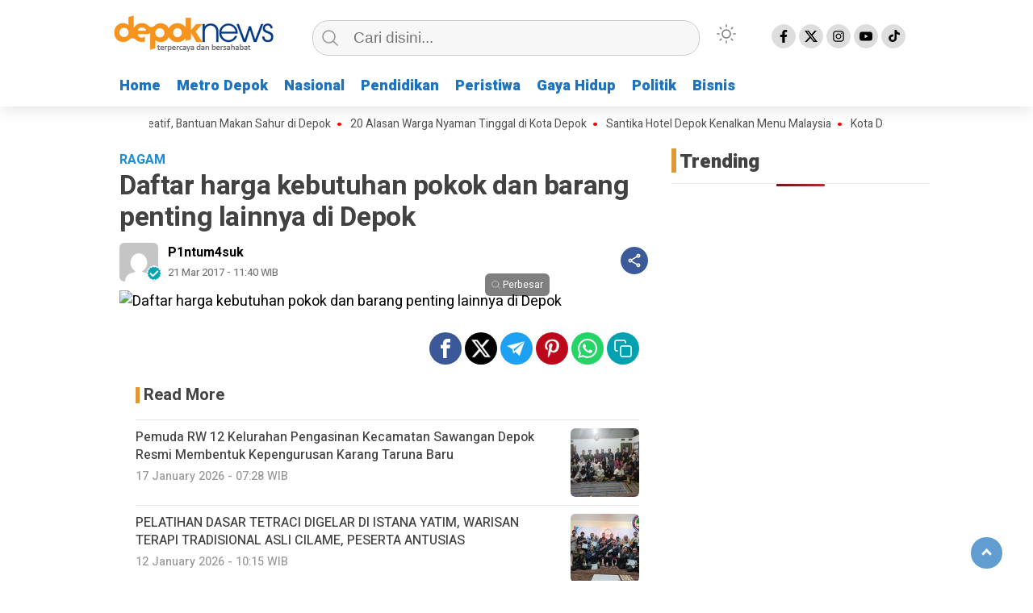

--- FILE ---
content_type: text/html; charset=UTF-8
request_url: https://depoknews.id/daftar-harga-kebutuhan-pokok-dan-barang-penting-lainnya-di-depok-35/
body_size: 14727
content:
<!doctype html>
<html class="no-js" lang="en-US" prefix="og: http://ogp.me/ns# article: http://ogp.me/ns/article#" >
<head>
     <meta charset="UTF-8">  
     <link href="http://gmpg.org/xfn/11" rel="profile">
     <link href="https://depoknews.id/xmlrpc.php" rel="pingback">
     <meta http-equiv="x-ua-compatible" content="ie=edge">
     <meta content="width=device-width, initial-scale=1" name="viewport">
	 <meta name='robots' content='noindex, follow' />

	<!-- This site is optimized with the Yoast SEO plugin v26.4 - https://yoast.com/wordpress/plugins/seo/ -->
	<title>Daftar harga kebutuhan pokok dan barang penting lainnya di Depok - Depok News</title>
	<meta property="og:locale" content="en_US" />
	<meta property="og:type" content="article" />
	<meta property="og:title" content="Daftar harga kebutuhan pokok dan barang penting lainnya di Depok - Depok News" />
	<meta property="og:description" content="Facebook Comments Box" />
	<meta property="og:url" content="https://depoknews.id/daftar-harga-kebutuhan-pokok-dan-barang-penting-lainnya-di-depok-35/" />
	<meta property="og:site_name" content="Depok News" />
	<meta property="article:publisher" content="https://www.facebook.com/depoknewsid/" />
	<meta property="article:published_time" content="2017-03-21T04:40:15+00:00" />
	<meta name="author" content="P1ntum4suk" />
	<meta name="twitter:card" content="summary_large_image" />
	<meta name="twitter:label1" content="Written by" />
	<meta name="twitter:data1" content="P1ntum4suk" />
	<script type="application/ld+json" class="yoast-schema-graph">{"@context":"https://schema.org","@graph":[{"@type":"Article","@id":"https://depoknews.id/daftar-harga-kebutuhan-pokok-dan-barang-penting-lainnya-di-depok-35/#article","isPartOf":{"@id":"https://depoknews.id/daftar-harga-kebutuhan-pokok-dan-barang-penting-lainnya-di-depok-35/"},"author":{"name":"P1ntum4suk","@id":"https://depoknews.id/#/schema/person/0311c5c553e3888f7bb6e5240804ded0"},"headline":"Daftar harga kebutuhan pokok dan barang penting lainnya di Depok","datePublished":"2017-03-21T04:40:15+00:00","mainEntityOfPage":{"@id":"https://depoknews.id/daftar-harga-kebutuhan-pokok-dan-barang-penting-lainnya-di-depok-35/"},"wordCount":10,"publisher":{"@id":"https://depoknews.id/#organization"},"image":{"@id":"https://depoknews.id/daftar-harga-kebutuhan-pokok-dan-barang-penting-lainnya-di-depok-35/#primaryimage"},"thumbnailUrl":"","articleSection":["Ragam"],"inLanguage":"en-US"},{"@type":"WebPage","@id":"https://depoknews.id/daftar-harga-kebutuhan-pokok-dan-barang-penting-lainnya-di-depok-35/","url":"https://depoknews.id/daftar-harga-kebutuhan-pokok-dan-barang-penting-lainnya-di-depok-35/","name":"Daftar harga kebutuhan pokok dan barang penting lainnya di Depok - Depok News","isPartOf":{"@id":"https://depoknews.id/#website"},"primaryImageOfPage":{"@id":"https://depoknews.id/daftar-harga-kebutuhan-pokok-dan-barang-penting-lainnya-di-depok-35/#primaryimage"},"image":{"@id":"https://depoknews.id/daftar-harga-kebutuhan-pokok-dan-barang-penting-lainnya-di-depok-35/#primaryimage"},"thumbnailUrl":"","datePublished":"2017-03-21T04:40:15+00:00","breadcrumb":{"@id":"https://depoknews.id/daftar-harga-kebutuhan-pokok-dan-barang-penting-lainnya-di-depok-35/#breadcrumb"},"inLanguage":"en-US","potentialAction":[{"@type":"ReadAction","target":["https://depoknews.id/daftar-harga-kebutuhan-pokok-dan-barang-penting-lainnya-di-depok-35/"]}]},{"@type":"ImageObject","inLanguage":"en-US","@id":"https://depoknews.id/daftar-harga-kebutuhan-pokok-dan-barang-penting-lainnya-di-depok-35/#primaryimage","url":"","contentUrl":""},{"@type":"BreadcrumbList","@id":"https://depoknews.id/daftar-harga-kebutuhan-pokok-dan-barang-penting-lainnya-di-depok-35/#breadcrumb","itemListElement":[{"@type":"ListItem","position":1,"name":"Home","item":"https://depoknews.id/"},{"@type":"ListItem","position":2,"name":"Daftar harga kebutuhan pokok dan barang penting lainnya di Depok"}]},{"@type":"WebSite","@id":"https://depoknews.id/#website","url":"https://depoknews.id/","name":"Depok News","description":"terpercaya dan bersahabat","publisher":{"@id":"https://depoknews.id/#organization"},"potentialAction":[{"@type":"SearchAction","target":{"@type":"EntryPoint","urlTemplate":"https://depoknews.id/?s={search_term_string}"},"query-input":{"@type":"PropertyValueSpecification","valueRequired":true,"valueName":"search_term_string"}}],"inLanguage":"en-US"},{"@type":"Organization","@id":"https://depoknews.id/#organization","name":"Depok News","url":"https://depoknews.id/","logo":{"@type":"ImageObject","inLanguage":"en-US","@id":"https://depoknews.id/#/schema/logo/image/","url":"https://depoknews.id/wp-content/uploads/2024/09/Depok-news-2.png","contentUrl":"https://depoknews.id/wp-content/uploads/2024/09/Depok-news-2.png","width":208,"height":61,"caption":"Depok News"},"image":{"@id":"https://depoknews.id/#/schema/logo/image/"},"sameAs":["https://www.facebook.com/depoknewsid/"]},{"@type":"Person","@id":"https://depoknews.id/#/schema/person/0311c5c553e3888f7bb6e5240804ded0","name":"P1ntum4suk","image":{"@type":"ImageObject","inLanguage":"en-US","@id":"https://depoknews.id/#/schema/person/image/","url":"https://secure.gravatar.com/avatar/911d445a940713ca899887e35226c84b2d24c01c430e22cf1b9f2f0d6ebbb862?s=96&d=mm&r=g","contentUrl":"https://secure.gravatar.com/avatar/911d445a940713ca899887e35226c84b2d24c01c430e22cf1b9f2f0d6ebbb862?s=96&d=mm&r=g","caption":"P1ntum4suk"},"url":"https://depoknews.id/author/p1ntum4suk/"}]}</script>
	<!-- / Yoast SEO plugin. -->


<link rel='dns-prefetch' href='//cdnjs.cloudflare.com' />
<link rel="alternate" type="application/rss+xml" title="Depok News &raquo; Feed" href="https://depoknews.id/feed/" />
<link rel="alternate" type="application/rss+xml" title="Depok News &raquo; Comments Feed" href="https://depoknews.id/comments/feed/" />
<link rel="alternate" title="oEmbed (JSON)" type="application/json+oembed" href="https://depoknews.id/wp-json/oembed/1.0/embed?url=https%3A%2F%2Fdepoknews.id%2Fdaftar-harga-kebutuhan-pokok-dan-barang-penting-lainnya-di-depok-35%2F" />
<link rel="alternate" title="oEmbed (XML)" type="text/xml+oembed" href="https://depoknews.id/wp-json/oembed/1.0/embed?url=https%3A%2F%2Fdepoknews.id%2Fdaftar-harga-kebutuhan-pokok-dan-barang-penting-lainnya-di-depok-35%2F&#038;format=xml" />
<style id='wp-img-auto-sizes-contain-inline-css' type='text/css'>
img:is([sizes=auto i],[sizes^="auto," i]){contain-intrinsic-size:3000px 1500px}
/*# sourceURL=wp-img-auto-sizes-contain-inline-css */
</style>
<style id='wp-emoji-styles-inline-css' type='text/css'>

	img.wp-smiley, img.emoji {
		display: inline !important;
		border: none !important;
		box-shadow: none !important;
		height: 1em !important;
		width: 1em !important;
		margin: 0 0.07em !important;
		vertical-align: -0.1em !important;
		background: none !important;
		padding: 0 !important;
	}
/*# sourceURL=wp-emoji-styles-inline-css */
</style>
<style id='classic-theme-styles-inline-css' type='text/css'>
/*! This file is auto-generated */
.wp-block-button__link{color:#fff;background-color:#32373c;border-radius:9999px;box-shadow:none;text-decoration:none;padding:calc(.667em + 2px) calc(1.333em + 2px);font-size:1.125em}.wp-block-file__button{background:#32373c;color:#fff;text-decoration:none}
/*# sourceURL=/wp-includes/css/classic-themes.min.css */
</style>
<link rel='stylesheet' id='lbwps-styles-photoswipe5-main-css' href='https://depoknews.id/wp-content/plugins/lightbox-photoswipe/assets/ps5/styles/main.css?ver=5.7.3'  media='all' />
<link rel='stylesheet' id='wordpress-popular-posts-css-css' href='https://depoknews.id/wp-content/plugins/wordpress-popular-posts/assets/css/wpp.css?ver=6.4.2'  media='all' />
<link rel='stylesheet' id='styleku-css' href='https://depoknews.id/wp-content/themes/kibaran/style.css?ver=2.7.5'  media='all' />
<link rel='stylesheet' id='owlcss-css' href='https://depoknews.id/wp-content/themes/kibaran/css/owl.carousel.min.css?ver=2.7.5'  media='all' />
<link rel='stylesheet' id='lightslidercss-css' href='https://depoknews.id/wp-content/themes/kibaran/css/lightslider.min.css?ver=1.1'  media='all' />
<link rel='stylesheet' id='font-awesome-css' href='https://cdnjs.cloudflare.com/ajax/libs/font-awesome/6.0.0-beta3/css/all.min.css?ver=6.9'  media='all' />
<script  src="https://depoknews.id/?bac82f2740ccec912baf34ab22740087&amp;ver=6.9" id="bac82f2740ccec912baf34ab22740087-js"></script>
<script type="application/json" id="wpp-json">

{"sampling_active":0,"sampling_rate":100,"ajax_url":"https:\/\/depoknews.id\/wp-json\/wordpress-popular-posts\/v1\/popular-posts","api_url":"https:\/\/depoknews.id\/wp-json\/wordpress-popular-posts","ID":106145,"token":"d70a5c320b","lang":0,"debug":0}
//# sourceURL=wpp-json

</script>
<script  src="https://depoknews.id/wp-content/plugins/wordpress-popular-posts/assets/js/wpp.min.js?ver=6.4.2" id="wpp-js-js"></script>
<script  src="https://depoknews.id/wp-includes/js/jquery/jquery.min.js?ver=3.7.1" id="jquery-core-js"></script>
<script  src="https://depoknews.id/wp-content/themes/kibaran/js/owl.carousel.min.js?ver=1" id="owljs-js"></script>
<script  src="https://depoknews.id/wp-content/themes/kibaran/js/readingtime.js?ver=1" id="readingtime-js"></script>
<script  src="https://depoknews.id/wp-content/themes/kibaran/js/jquery.marquee.min.js?ver=1" id="script-marquee-js"></script>
<script  src="https://depoknews.id/wp-content/themes/kibaran/js/lightslider.min.js?ver=6.9" id="lightslider-js"></script>
<script  src="https://depoknews.id/wp-content/themes/kibaran/js/clipboard.min.js?ver=6.9" id="clipboardjs-js"></script>
<link rel="https://api.w.org/" href="https://depoknews.id/wp-json/" /><link rel="alternate" title="JSON" type="application/json" href="https://depoknews.id/wp-json/wp/v2/posts/106145" /><link rel="EditURI" type="application/rsd+xml" title="RSD" href="https://depoknews.id/xmlrpc.php?rsd" />
<meta name="generator" content="WordPress 6.9" />
<link rel='shortlink' href='https://depoknews.id/?p=106145' />
<meta property="fb:app_id" content=""/><meta property="og:title" name="og:title" content="Daftar harga kebutuhan pokok dan barang penting lainnya di Depok" />
<meta property="og:type" name="og:type" content="article" />
<meta property="og:url" name="og:url" content="https://depoknews.id/daftar-harga-kebutuhan-pokok-dan-barang-penting-lainnya-di-depok-35/" />
<meta property="og:locale" name="og:locale" content="en_US" />
<meta property="og:site_name" name="og:site_name" content="Depok News" />
<meta property="twitter:card" name="twitter:card" content="summary_large_image" />
<meta property="article:section" name="article:section" content="Ragam" />
<meta property="article:published_time" name="article:published_time" content="2017-03-21T11:40:15+07:00" />
<meta property="article:modified_time" name="article:modified_time" content="2017-03-21T11:40:15+07:00" />
<meta property="article:author" name="article:author" content="https://depoknews.id/author/p1ntum4suk/" />
            <style id="wpp-loading-animation-styles">@-webkit-keyframes bgslide{from{background-position-x:0}to{background-position-x:-200%}}@keyframes bgslide{from{background-position-x:0}to{background-position-x:-200%}}.wpp-widget-placeholder,.wpp-widget-block-placeholder,.wpp-shortcode-placeholder{margin:0 auto;width:60px;height:3px;background:#dd3737;background:linear-gradient(90deg,#dd3737 0%,#571313 10%,#dd3737 100%);background-size:200% auto;border-radius:3px;-webkit-animation:bgslide 1s infinite linear;animation:bgslide 1s infinite linear}</style>
                <style type="text/css" id="custom-theme-css">
    :root {
          --themecolor: #1e73be;
                  --sidemenubackg: #ffffff;
                  --menuutama1: #1e73be;
                      --listmenu: #db6d0d;
                      --warnascrolltop: #1e73be;
                  --ornament1: #dd9933;
              --ornament2: #1e73be;
              --warnatombol: #1e73be;
        }
    [data-theme=dark] {
        --iconbackgfooter:  #ddd;
        --warnaheader: #0C0D0D;
        --warnabackgroundbody: #0C0D0D;
        --sidemenubackg: #181A1B;
        --iconbackg:  #ddd;
        --menuutama1: #DAD9D8;
        --listmenu:  #D13438;
        --warnabackgroundfooter: #181A1B;
    }
    </style>
<link rel="icon" href="https://depoknews.id/wp-content/uploads/2022/07/cropped-cropped-logo-depok-news-baru-ok1-32x32.png" sizes="32x32" />
<link rel="icon" href="https://depoknews.id/wp-content/uploads/2022/07/cropped-cropped-logo-depok-news-baru-ok1-192x192.png" sizes="192x192" />
<link rel="apple-touch-icon" href="https://depoknews.id/wp-content/uploads/2022/07/cropped-cropped-logo-depok-news-baru-ok1-180x180.png" />
<meta name="msapplication-TileImage" content="https://depoknews.id/wp-content/uploads/2022/07/cropped-cropped-logo-depok-news-baru-ok1-270x270.png" />
	 <meta content='#1e73be' name='theme-color'/> 
	    <style>
	        .logged-in header{
            top: 0 !important;
        }
			
	
					
			
	
			
				@media screen and (max-width: 750px) { #sidebar-right { display: none } }

		</style>
		
<style id='global-styles-inline-css' type='text/css'>
:root{--wp--preset--aspect-ratio--square: 1;--wp--preset--aspect-ratio--4-3: 4/3;--wp--preset--aspect-ratio--3-4: 3/4;--wp--preset--aspect-ratio--3-2: 3/2;--wp--preset--aspect-ratio--2-3: 2/3;--wp--preset--aspect-ratio--16-9: 16/9;--wp--preset--aspect-ratio--9-16: 9/16;--wp--preset--color--black: #000000;--wp--preset--color--cyan-bluish-gray: #abb8c3;--wp--preset--color--white: #ffffff;--wp--preset--color--pale-pink: #f78da7;--wp--preset--color--vivid-red: #cf2e2e;--wp--preset--color--luminous-vivid-orange: #ff6900;--wp--preset--color--luminous-vivid-amber: #fcb900;--wp--preset--color--light-green-cyan: #7bdcb5;--wp--preset--color--vivid-green-cyan: #00d084;--wp--preset--color--pale-cyan-blue: #8ed1fc;--wp--preset--color--vivid-cyan-blue: #0693e3;--wp--preset--color--vivid-purple: #9b51e0;--wp--preset--gradient--vivid-cyan-blue-to-vivid-purple: linear-gradient(135deg,rgb(6,147,227) 0%,rgb(155,81,224) 100%);--wp--preset--gradient--light-green-cyan-to-vivid-green-cyan: linear-gradient(135deg,rgb(122,220,180) 0%,rgb(0,208,130) 100%);--wp--preset--gradient--luminous-vivid-amber-to-luminous-vivid-orange: linear-gradient(135deg,rgb(252,185,0) 0%,rgb(255,105,0) 100%);--wp--preset--gradient--luminous-vivid-orange-to-vivid-red: linear-gradient(135deg,rgb(255,105,0) 0%,rgb(207,46,46) 100%);--wp--preset--gradient--very-light-gray-to-cyan-bluish-gray: linear-gradient(135deg,rgb(238,238,238) 0%,rgb(169,184,195) 100%);--wp--preset--gradient--cool-to-warm-spectrum: linear-gradient(135deg,rgb(74,234,220) 0%,rgb(151,120,209) 20%,rgb(207,42,186) 40%,rgb(238,44,130) 60%,rgb(251,105,98) 80%,rgb(254,248,76) 100%);--wp--preset--gradient--blush-light-purple: linear-gradient(135deg,rgb(255,206,236) 0%,rgb(152,150,240) 100%);--wp--preset--gradient--blush-bordeaux: linear-gradient(135deg,rgb(254,205,165) 0%,rgb(254,45,45) 50%,rgb(107,0,62) 100%);--wp--preset--gradient--luminous-dusk: linear-gradient(135deg,rgb(255,203,112) 0%,rgb(199,81,192) 50%,rgb(65,88,208) 100%);--wp--preset--gradient--pale-ocean: linear-gradient(135deg,rgb(255,245,203) 0%,rgb(182,227,212) 50%,rgb(51,167,181) 100%);--wp--preset--gradient--electric-grass: linear-gradient(135deg,rgb(202,248,128) 0%,rgb(113,206,126) 100%);--wp--preset--gradient--midnight: linear-gradient(135deg,rgb(2,3,129) 0%,rgb(40,116,252) 100%);--wp--preset--font-size--small: 13px;--wp--preset--font-size--medium: 20px;--wp--preset--font-size--large: 36px;--wp--preset--font-size--x-large: 42px;--wp--preset--spacing--20: 0.44rem;--wp--preset--spacing--30: 0.67rem;--wp--preset--spacing--40: 1rem;--wp--preset--spacing--50: 1.5rem;--wp--preset--spacing--60: 2.25rem;--wp--preset--spacing--70: 3.38rem;--wp--preset--spacing--80: 5.06rem;--wp--preset--shadow--natural: 6px 6px 9px rgba(0, 0, 0, 0.2);--wp--preset--shadow--deep: 12px 12px 50px rgba(0, 0, 0, 0.4);--wp--preset--shadow--sharp: 6px 6px 0px rgba(0, 0, 0, 0.2);--wp--preset--shadow--outlined: 6px 6px 0px -3px rgb(255, 255, 255), 6px 6px rgb(0, 0, 0);--wp--preset--shadow--crisp: 6px 6px 0px rgb(0, 0, 0);}:where(.is-layout-flex){gap: 0.5em;}:where(.is-layout-grid){gap: 0.5em;}body .is-layout-flex{display: flex;}.is-layout-flex{flex-wrap: wrap;align-items: center;}.is-layout-flex > :is(*, div){margin: 0;}body .is-layout-grid{display: grid;}.is-layout-grid > :is(*, div){margin: 0;}:where(.wp-block-columns.is-layout-flex){gap: 2em;}:where(.wp-block-columns.is-layout-grid){gap: 2em;}:where(.wp-block-post-template.is-layout-flex){gap: 1.25em;}:where(.wp-block-post-template.is-layout-grid){gap: 1.25em;}.has-black-color{color: var(--wp--preset--color--black) !important;}.has-cyan-bluish-gray-color{color: var(--wp--preset--color--cyan-bluish-gray) !important;}.has-white-color{color: var(--wp--preset--color--white) !important;}.has-pale-pink-color{color: var(--wp--preset--color--pale-pink) !important;}.has-vivid-red-color{color: var(--wp--preset--color--vivid-red) !important;}.has-luminous-vivid-orange-color{color: var(--wp--preset--color--luminous-vivid-orange) !important;}.has-luminous-vivid-amber-color{color: var(--wp--preset--color--luminous-vivid-amber) !important;}.has-light-green-cyan-color{color: var(--wp--preset--color--light-green-cyan) !important;}.has-vivid-green-cyan-color{color: var(--wp--preset--color--vivid-green-cyan) !important;}.has-pale-cyan-blue-color{color: var(--wp--preset--color--pale-cyan-blue) !important;}.has-vivid-cyan-blue-color{color: var(--wp--preset--color--vivid-cyan-blue) !important;}.has-vivid-purple-color{color: var(--wp--preset--color--vivid-purple) !important;}.has-black-background-color{background-color: var(--wp--preset--color--black) !important;}.has-cyan-bluish-gray-background-color{background-color: var(--wp--preset--color--cyan-bluish-gray) !important;}.has-white-background-color{background-color: var(--wp--preset--color--white) !important;}.has-pale-pink-background-color{background-color: var(--wp--preset--color--pale-pink) !important;}.has-vivid-red-background-color{background-color: var(--wp--preset--color--vivid-red) !important;}.has-luminous-vivid-orange-background-color{background-color: var(--wp--preset--color--luminous-vivid-orange) !important;}.has-luminous-vivid-amber-background-color{background-color: var(--wp--preset--color--luminous-vivid-amber) !important;}.has-light-green-cyan-background-color{background-color: var(--wp--preset--color--light-green-cyan) !important;}.has-vivid-green-cyan-background-color{background-color: var(--wp--preset--color--vivid-green-cyan) !important;}.has-pale-cyan-blue-background-color{background-color: var(--wp--preset--color--pale-cyan-blue) !important;}.has-vivid-cyan-blue-background-color{background-color: var(--wp--preset--color--vivid-cyan-blue) !important;}.has-vivid-purple-background-color{background-color: var(--wp--preset--color--vivid-purple) !important;}.has-black-border-color{border-color: var(--wp--preset--color--black) !important;}.has-cyan-bluish-gray-border-color{border-color: var(--wp--preset--color--cyan-bluish-gray) !important;}.has-white-border-color{border-color: var(--wp--preset--color--white) !important;}.has-pale-pink-border-color{border-color: var(--wp--preset--color--pale-pink) !important;}.has-vivid-red-border-color{border-color: var(--wp--preset--color--vivid-red) !important;}.has-luminous-vivid-orange-border-color{border-color: var(--wp--preset--color--luminous-vivid-orange) !important;}.has-luminous-vivid-amber-border-color{border-color: var(--wp--preset--color--luminous-vivid-amber) !important;}.has-light-green-cyan-border-color{border-color: var(--wp--preset--color--light-green-cyan) !important;}.has-vivid-green-cyan-border-color{border-color: var(--wp--preset--color--vivid-green-cyan) !important;}.has-pale-cyan-blue-border-color{border-color: var(--wp--preset--color--pale-cyan-blue) !important;}.has-vivid-cyan-blue-border-color{border-color: var(--wp--preset--color--vivid-cyan-blue) !important;}.has-vivid-purple-border-color{border-color: var(--wp--preset--color--vivid-purple) !important;}.has-vivid-cyan-blue-to-vivid-purple-gradient-background{background: var(--wp--preset--gradient--vivid-cyan-blue-to-vivid-purple) !important;}.has-light-green-cyan-to-vivid-green-cyan-gradient-background{background: var(--wp--preset--gradient--light-green-cyan-to-vivid-green-cyan) !important;}.has-luminous-vivid-amber-to-luminous-vivid-orange-gradient-background{background: var(--wp--preset--gradient--luminous-vivid-amber-to-luminous-vivid-orange) !important;}.has-luminous-vivid-orange-to-vivid-red-gradient-background{background: var(--wp--preset--gradient--luminous-vivid-orange-to-vivid-red) !important;}.has-very-light-gray-to-cyan-bluish-gray-gradient-background{background: var(--wp--preset--gradient--very-light-gray-to-cyan-bluish-gray) !important;}.has-cool-to-warm-spectrum-gradient-background{background: var(--wp--preset--gradient--cool-to-warm-spectrum) !important;}.has-blush-light-purple-gradient-background{background: var(--wp--preset--gradient--blush-light-purple) !important;}.has-blush-bordeaux-gradient-background{background: var(--wp--preset--gradient--blush-bordeaux) !important;}.has-luminous-dusk-gradient-background{background: var(--wp--preset--gradient--luminous-dusk) !important;}.has-pale-ocean-gradient-background{background: var(--wp--preset--gradient--pale-ocean) !important;}.has-electric-grass-gradient-background{background: var(--wp--preset--gradient--electric-grass) !important;}.has-midnight-gradient-background{background: var(--wp--preset--gradient--midnight) !important;}.has-small-font-size{font-size: var(--wp--preset--font-size--small) !important;}.has-medium-font-size{font-size: var(--wp--preset--font-size--medium) !important;}.has-large-font-size{font-size: var(--wp--preset--font-size--large) !important;}.has-x-large-font-size{font-size: var(--wp--preset--font-size--x-large) !important;}
/*# sourceURL=global-styles-inline-css */
</style>
<link rel='stylesheet' id='dashicons-css' href='https://depoknews.id/wp-includes/css/dashicons.min.css?ver=6.9'  media='all' />
<link rel='stylesheet' id='thickbox-css' href='https://depoknews.id/wp-includes/js/thickbox/thickbox.css?ver=6.9'  media='all' />
</head>
<body class="wp-singular post-template-default single single-post postid-106145 single-format-standard wp-custom-logo wp-theme-kibaran" >
	 	<script>
// Get the modal
var modal = document.getElementById('sidebar-banner-mobile-bawah');

// When the user clicks anywhere outside of the modal, close it
window.onclick = function(event) {
  if (event.target == modal) {
    modal.style.display = "none";
  }
}
</script>

<div id="sidebar-banner-mobile-bawah">
			<div>
			
		</div><!-- sidebar-banner-mobile-bawah WRAP -->
</div><!-- sidebar-banner-mobile-bawah BANNER -->	<header>
				<div class="hamburger-button">
			<p class="atas"></p>
			<p class="tengah"></p>
			<p class="bawah"></p>
		</div>
		<div class="mobile-menu-kiri-wrap">
			<p class="judul-menu">
				Menu <span class="close-button-hamburger">&#10006;</span>
			</p>
			<div class="container">
				<div class="modegelap">
					Dark Mode				</div>
  <label class="switch" for="checkbox">
    <input type="checkbox" class="tombolmodegelap" id="checkbox" />
    <div class="slider round"></div>
  </label>
			</div>
			
					
		<div class="menu-menu1-container"><ul id="menu-menu1" class="mobile-menu-kiri"><li id="menu-item-22" class="menu-item menu-item-type-custom menu-item-object-custom menu-item-home menu-item-22"><a href="https://depoknews.id/">Home</a></li>
<li id="menu-item-109742" class="menu-item menu-item-type-custom menu-item-object-custom menu-item-109742"><a href="https://depoknews.id/category/metrodepok/">Metro Depok</a></li>
<li id="menu-item-109743" class="menu-item menu-item-type-custom menu-item-object-custom menu-item-109743"><a href="https://depoknews.id/category/nasional/">Nasional</a></li>
<li id="menu-item-109744" class="menu-item menu-item-type-custom menu-item-object-custom menu-item-109744"><a href="https://depoknews.id/category/pendidikan/">Pendidikan</a></li>
<li id="menu-item-109740" class="menu-item menu-item-type-custom menu-item-object-custom menu-item-109740"><a href="https://depoknews.id/category/peristiwa/">Peristiwa</a></li>
<li id="menu-item-109741" class="menu-item menu-item-type-custom menu-item-object-custom menu-item-109741"><a href="https://depoknews.id/category/gaya-hidup/">Gaya Hidup</a></li>
<li id="menu-item-125276" class="menu-item menu-item-type-custom menu-item-object-custom menu-item-125276"><a href="https://www.depoknews.id/category/politik/">Politik</a></li>
<li id="menu-item-145697" class="menu-item menu-item-type-taxonomy menu-item-object-category menu-item-145697"><a href="https://depoknews.id/category/bisnis/">Bisnis</a></li>
</ul></div>				<p class="copyright-mobile">
					Copyright ©2026 Depok News All Rights Reserved				
			</p>
		</div>
				<div class="fixed-wrap">
	<a id="logo" href="https://depoknews.id/ " rel="home"> <img src="https://depoknews.id/wp-content/uploads/2024/09/Depok-news-2.png" alt="logo"></a>		<form method="get" id="searchform" class="searchform themeform" action="https://depoknews.id/">
  <div> <input type="text" class="search" name="s" placeholder="Cari disini..." value="" /> <input type="submit" id="searchsubmit" /></div></form>   
			<div class="containerdua">
				
  <label class="switch" for="checkbox">
    <input type="checkbox" class="tombolmodegelap" id="checkbox" />
    <div class="gelapterang"></div>
  </label>
</div>
			
	<div id="search-mobile-button">
			</div><div id="media-sosial-header">
						<a target="_blank" title="Facebook" class="fb" href="https://www.facebook.com/depoknewsid/"></a> 						<a target="_blank" title="Twitter" class="twitter" href="https://twitter.com/depoknews?lang=en"></a> 						<a target="_blank" title="Instagram" class="instagram" href="https://www.instagram.com/depoknewsid/?hl=en"></a> 						<a target="_blank" title="Youtube" class="youtube" href="https://www.youtube.com/@depoknewstv3452?app=desktop"></a> 						<a target="_blank" title="Tiktok" class="tiktok" href="https://www.tiktok.com/@depoknews"></a> 	</div><div class="clr"></div>		

		<button id="geserkiri" type="button"></button><div class="menu-menu1-container"><ul id="menu-utama" class="menu-utama"><li class="menu-item menu-item-type-custom menu-item-object-custom menu-item-home menu-item-22"><a href="https://depoknews.id/">Home</a></li>
<li class="menu-item menu-item-type-custom menu-item-object-custom menu-item-109742"><a href="https://depoknews.id/category/metrodepok/">Metro Depok</a></li>
<li class="menu-item menu-item-type-custom menu-item-object-custom menu-item-109743"><a href="https://depoknews.id/category/nasional/">Nasional</a></li>
<li class="menu-item menu-item-type-custom menu-item-object-custom menu-item-109744"><a href="https://depoknews.id/category/pendidikan/">Pendidikan</a></li>
<li class="menu-item menu-item-type-custom menu-item-object-custom menu-item-109740"><a href="https://depoknews.id/category/peristiwa/">Peristiwa</a></li>
<li class="menu-item menu-item-type-custom menu-item-object-custom menu-item-109741"><a href="https://depoknews.id/category/gaya-hidup/">Gaya Hidup</a></li>
<li class="menu-item menu-item-type-custom menu-item-object-custom menu-item-125276"><a href="https://www.depoknews.id/category/politik/">Politik</a></li>
<li class="menu-item menu-item-type-taxonomy menu-item-object-category menu-item-145697"><a href="https://depoknews.id/category/bisnis/">Bisnis</a></li>
</ul></div>			
	<script type="text/javascript">jQuery(document).ready(function ($) {
$(document).ready(function() {
  var $header = $("header"),
      $clone = $header.before($header.clone().addClass("clone"));

  $(window).on("scroll", function() {
    var fromTop = $("body").scrollTop();
    $('body').toggleClass("down", (fromTop > 200));
  });


const toggleSwitch = document.querySelector('.tombolmodegelap');
const currentTheme = localStorage.getItem('theme');

if (currentTheme) {
    document.documentElement.setAttribute('data-theme', currentTheme);
  
    if (currentTheme === 'dark') {
        toggleSwitch.checked = true;
    }
}

function switchTheme(e) {
    if (e.target.checked) {
        document.documentElement.setAttribute('data-theme', 'dark');
        localStorage.setItem('theme', 'dark');
    }
    else {        document.documentElement.setAttribute('data-theme', 'light');
          localStorage.setItem('theme', 'light');
    }    
}

toggleSwitch.addEventListener('change', switchTheme, false);

const collection = document.querySelector(".sidebar-single-wrap");
if (collection !== null) {
collection.style.top = "140px";
}
const collection2 = document.querySelector(".sidebar-category-wrap");
if (collection2 !== null) {
collection2.style.top = "140px";
}


});
});</script>
<button id="geserkanan" type="button"></button>
		</div>	
	</header>
	<div class="add-height"></div><!-- add-height -->
	<!-- marquee -->
	<div class="marquee">
			 <a href="https://depoknews.id/ide-keren-dan-kreatif-bantuan-makan-sahur-di-depok/">Ide Keren dan Kreatif, Bantuan Makan Sahur di Depok</a>   
                    	 <a href="https://depoknews.id/20-alasan-warga-nyaman-tinggal-di-kota-depok/">20 Alasan Warga Nyaman Tinggal di Kota Depok</a>   
                    	 <a href="https://depoknews.id/santika-hotel-depok-kenalkan-menu-malaysia/">Santika Hotel Depok Kenalkan Menu Malaysia</a>   
                    	 <a href="https://depoknews.id/kota-depok-masuk-zona-rawan-narkoba/">Kota Depok Masuk Zona Rawan Narkoba</a>   
                    	 <a href="https://depoknews.id/duh-ada-3700-perceraian-di-depok-selama-2016-media-sosial-menjadi-penyebab-utama/">Duh! Ada 3700 Perceraian Di Depok Selama 2016, Media Sosial Menjadi Penyebab Utama</a>   
                    		</div>  <!-- akhir div marquee -->

						
	<script>
// Get the modal
var modal = document.getElementById('sticky_ads_right');

// When the user clicks anywhere outside of the modal, close it
window.onclick = function(event) {
  if (event.target == modal) {
    modal.style.display = "none";
  }
}
</script>


<div id="sidebar-banner-160x600-kanan">

		
	<div>

			

		</div><!-- sidebar-banner-160x600-kanan WRAP -->


</div><!-- sidebar-banner-160x600-kanan BANNER -->
<script>
// Get the modal
var modal2 = document.getElementById('sticky_ads_left');

// When the user clicks anywhere outside of the modal, close it
window.onclick = function(event) {
  if (event.target == modal2) {
    modal2.style.display = "none";
  }
}
</script>


<div id="sidebar-banner-160x600-kiri">

		
	<div>

			

		</div><!-- sidebar-banner-160x600-kiri WRAP -->


</div><!-- sidebar-banner-160x600-kiri BANNER --><div id="single-wrap">
		<div class="single-article" id="post-103228" class="class-name post-103228 post type-post status-publish format-standard has-post-thumbnail hentry category-metrodepok tag-depok tag-perceraian-di-depok">
<p class="single-kategori">
Ragam</p>
<h1>Daftar harga kebutuhan pokok dan barang penting lainnya di Depok</h1>
<div class="info-post">
	<div class="info-box">
		<div class="author-box">
			<div class="author-flex">		
				<div class="author-avatar">
					<img alt='' src='https://secure.gravatar.com/avatar/911d445a940713ca899887e35226c84b2d24c01c430e22cf1b9f2f0d6ebbb862?s=96&#038;d=mm&#038;r=g' srcset='https://secure.gravatar.com/avatar/911d445a940713ca899887e35226c84b2d24c01c430e22cf1b9f2f0d6ebbb862?s=192&#038;d=mm&#038;r=g 2x' class='avatar avatar-96 photo' height='96' width='96' decoding='async'/><img src="https://depoknews.id/wp-content/themes/kibaran/images/badge-check-verify.png" class="badge-check-author" alt="badge-check">
				</div>
				<div class="author-name-box">
					<div class="author-name-flex">
						<div class="author-name">
							<a href="https://depoknews.id/author/p1ntum4suk/" title="Posts by P1ntum4suk" rel="author">P1ntum4suk</a>						</div>			
					</div>
					<div class="prop-pos">
						<time class="timepost">
		                											21 Mar 2017 															     - 																	 11:40</span>
									 WIB						</time>
					</div>
				</div>
			</div>
		</div>
		<div class="share-box">
			<div class="pjs-content-share list-right">
										<button id="share-modal" data-modal="pjs-popupwrap" aria-label="Share"><svg xmlns="http://www.w3.org/2000/svg" height="24px" viewBox="0 0 24 24" width="24px" fill="currentColor"><path d="M0 0h24v24H0V0z" fill="none"/><path d="M18 16.08c-.76 0-1.44.3-1.96.77L8.91 12.7c.05-.23.09-.46.09-.7s-.04-.47-.09-.7l7.05-4.11c.54.5 1.25.81 2.04.81 1.66 0 3-1.34 3-3s-1.34-3-3-3-3 1.34-3 3c0 .24.04.47.09.7L8.04 9.81C7.5 9.31 6.79 9 6 9c-1.66 0-3 1.34-3 3s1.34 3 3 3c.79 0 1.5-.31 2.04-.81l7.12 4.16c-.05.21-.08.43-.08.65 0 1.61 1.31 2.92 2.92 2.92s2.92-1.31 2.92-2.92c0-1.61-1.31-2.92-2.92-2.92zM18 4c.55 0 1 .45 1 1s-.45 1-1 1-1-.45-1-1 .45-1 1-1zM6 13c-.55 0-1-.45-1-1s.45-1 1-1 1 .45 1 1-.45 1-1 1zm12 7.02c-.55 0-1-.45-1-1s.45-1 1-1 1 .45 1 1-.45 1-1 1z"/></svg></button><div id="pjs-popupwrap" class="pjs-share-popup"><div class="pjs-modalbg close-modal"></div><div class="pjs-in-popup clearfix"><span class="idt-xclose close-modal">&times;</span><h4 class="main-textshare">Daftar harga kebutuhan pokok dan barang penting lainnya di Depok</h4><div class="content-share"><div class="second-textshare">Share this article</div><ul class="pjs-socialicon-share"><li class="facebook"><a href="https://www.facebook.com/sharer/sharer.php?u=https%3A%2F%2Fdepoknews.id%2Fdaftar-harga-kebutuhan-pokok-dan-barang-penting-lainnya-di-depok-35%2F" target="_blank" rel="nofollow" data-title="Facebook" title="Facebook"><svg xmlns="http://www.w3.org/2000/svg" width="0.63em" height="1em" viewBox="0 0 320 512"><path fill="currentColor" d="m279.14 288l14.22-92.66h-88.91v-60.13c0-25.35 12.42-50.06 52.24-50.06h40.42V6.26S260.43 0 225.36 0c-73.22 0-121.08 44.38-121.08 124.72v70.62H22.89V288h81.39v224h100.17V288z"/></svg></a></li><li class="twitter"><a href="https://twitter.com/intent/tweet?url=https%3A%2F%2Fdepoknews.id%2Fdaftar-harga-kebutuhan-pokok-dan-barang-penting-lainnya-di-depok-35%2F&amp;text=Daftar%20harga%20kebutuhan%20pokok%20dan%20barang%20penting%20lainnya%20di%20Depok" target="_blank" rel="nofollow" data-title="Twitter" title="Twitter"><svg xmlns="http://www.w3.org/2000/svg" width="24" height="24" viewBox="0 0 24 24"><path fill="currentColor" d="M18.205 2.25h3.308l-7.227 8.26l8.502 11.24H16.13l-5.214-6.817L4.95 21.75H1.64l7.73-8.835L1.215 2.25H8.04l4.713 6.231l5.45-6.231Zm-1.161 17.52h1.833L7.045 4.126H5.078L17.044 19.77Z"/></svg></a></li><li class="telegram"><a href="https://t.me/share/url?url=https%3A%2F%2Fdepoknews.id%2Fdaftar-harga-kebutuhan-pokok-dan-barang-penting-lainnya-di-depok-35%2F&amp;text=Daftar%20harga%20kebutuhan%20pokok%20dan%20barang%20penting%20lainnya%20di%20Depok" target="_blank" rel="nofollow" data-title="Telegram" title="Telegram"><svg xmlns="http://www.w3.org/2000/svg" width="0.88em" height="1em" viewBox="0 0 448 512"><path fill="currentColor" d="m446.7 98.6l-67.6 318.8c-5.1 22.5-18.4 28.1-37.3 17.5l-103-75.9l-49.7 47.8c-5.5 5.5-10.1 10.1-20.7 10.1l7.4-104.9l190.9-172.5c8.3-7.4-1.8-11.5-12.9-4.1L117.8 284L16.2 252.2c-22.1-6.9-22.5-22.1 4.6-32.7L418.2 66.4c18.4-6.9 34.5 4.1 28.5 32.2z"/></svg></a></li><li class="pinterest"><a href="https://pinterest.com/pin/create/button/?url=https%3A%2F%2Fdepoknews.id%2Fdaftar-harga-kebutuhan-pokok-dan-barang-penting-lainnya-di-depok-35%2F&amp;desciption=Daftar%20harga%20kebutuhan%20pokok%20dan%20barang%20penting%20lainnya%20di%20Depok&amp;media=" target="_blank" rel="nofollow" data-title="Pin" title="Pin"><svg xmlns="http://www.w3.org/2000/svg" width="24" height="24" viewBox="-4.5 -2 24 24"><path fill="currentColor" d="M6.17 13.097c-.506 2.726-1.122 5.34-2.95 6.705c-.563-4.12.829-7.215 1.475-10.5c-1.102-1.91.133-5.755 2.457-4.808c2.86 1.166-2.477 7.102 1.106 7.844c3.741.774 5.269-6.683 2.949-9.109C7.855-.272 1.45 3.15 2.238 8.163c.192 1.226 1.421 1.598.491 3.29C.584 10.962-.056 9.22.027 6.897C.159 3.097 3.344.435 6.538.067c4.04-.466 7.831 1.527 8.354 5.44c.59 4.416-1.823 9.2-6.142 8.855c-1.171-.093-1.663-.69-2.58-1.265z"/></svg></a></li><li class="whatsapp"><a href="https://api.whatsapp.com/send?text=Daftar%20harga%20kebutuhan%20pokok%20dan%20barang%20penting%20lainnya%20di%20Depok https%3A%2F%2Fdepoknews.id%2Fdaftar-harga-kebutuhan-pokok-dan-barang-penting-lainnya-di-depok-35%2F" target="_blank" rel="nofollow" data-title="WhatsApp" title="WhatsApp"><svg xmlns="http://www.w3.org/2000/svg" width="0.88em" height="1em" viewBox="0 0 448 512"><path fill="currentColor" d="M380.9 97.1C339 55.1 283.2 32 223.9 32c-122.4 0-222 99.6-222 222c0 39.1 10.2 77.3 29.6 111L0 480l117.7-30.9c32.4 17.7 68.9 27 106.1 27h.1c122.3 0 224.1-99.6 224.1-222c0-59.3-25.2-115-67.1-157zm-157 341.6c-33.2 0-65.7-8.9-94-25.7l-6.7-4l-69.8 18.3L72 359.2l-4.4-7c-18.5-29.4-28.2-63.3-28.2-98.2c0-101.7 82.8-184.5 184.6-184.5c49.3 0 95.6 19.2 130.4 54.1c34.8 34.9 56.2 81.2 56.1 130.5c0 101.8-84.9 184.6-186.6 184.6zm101.2-138.2c-5.5-2.8-32.8-16.2-37.9-18c-5.1-1.9-8.8-2.8-12.5 2.8c-3.7 5.6-14.3 18-17.6 21.8c-3.2 3.7-6.5 4.2-12 1.4c-32.6-16.3-54-29.1-75.5-66c-5.7-9.8 5.7-9.1 16.3-30.3c1.8-3.7.9-6.9-.5-9.7c-1.4-2.8-12.5-30.1-17.1-41.2c-4.5-10.8-9.1-9.3-12.5-9.5c-3.2-.2-6.9-.2-10.6-.2c-3.7 0-9.7 1.4-14.8 6.9c-5.1 5.6-19.4 19-19.4 46.3c0 27.3 19.9 53.7 22.6 57.4c2.8 3.7 39.1 59.7 94.8 83.8c35.2 15.2 49 16.5 66.6 13.9c10.7-1.6 32.8-13.4 37.4-26.4c4.6-13 4.6-24.1 3.2-26.4c-1.3-2.5-5-3.9-10.5-6.6z"/></svg></a></li><li class="copas"><a class="copas" data-clipboard-text="https://depoknews.id/daftar-harga-kebutuhan-pokok-dan-barang-penting-lainnya-di-depok-35/" onclick="copaslink()" title="Copy Link"><img src="https://depoknews.id/wp-content/themes/kibaran/images/copas.png" /></a></li></ul></div></div></div>			</div>
		</div>
	</div>
	<div class="clr"></div>
</div>
	                <p class="single-photo-wrap"> <a href=""><img class="foto-utama" src="" alt="
					Daftar harga kebutuhan pokok dan barang penting lainnya di Depok">
			<span class="perbesar">Perbesar</span></a></p>
				
<div class="sidebar-banner-bawah-tombol-share-post-wrap"></div>
<div class="single-article-text">
	<div id="wpdevar_comment_2" style="width:100%;text-align:left;">
		<span style="padding: 10px;font-size:20px;font-family:Times New Roman,Times,Serif,Georgia;color:#000000;">Facebook Comments Box</span>
		<div class="fb-comments" data-href="https://depoknews.id/daftar-harga-kebutuhan-pokok-dan-barang-penting-lainnya-di-depok-35/" data-order-by="social" data-numposts="7" data-width="100%" style="display:block;"></div></div><style>#wpdevar_comment_2 span,#wpdevar_comment_2 iframe{width:100% !important;} #wpdevar_comment_2 iframe{max-height: 100% !important;}</style></p></p></div>
		
<div class="clr"></div>
 

<div class="clr"></div>
<div id="single-social-share-wrap">
	<a class="fb" href="https://www.facebook.com/sharer/sharer.php?u=https%3A%2F%2Fdepoknews.id%2Fdaftar-harga-kebutuhan-pokok-dan-barang-penting-lainnya-di-depok-35%2F" onclick="window.open(this.href,'window','width=640,height=480,resizable,scrollbars,toolbar,menubar');return false;"><img src="https://depoknews.id/wp-content/themes/kibaran/images/facebook.png" title="Facebook" /></a>
	<a class="twitter" href="https://twitter.com/intent/tweet?url=https%3A%2F%2Fdepoknews.id%2Fdaftar-harga-kebutuhan-pokok-dan-barang-penting-lainnya-di-depok-35%2F&amp;text=Daftar%20harga%20kebutuhan%20pokok%20dan%20barang%20penting%20lainnya%20di%20Depok" onclick="window.open(this.href,'window','width=640,height=480,resizable,scrollbars,toolbar,menubar') ;return false;"><img src="https://depoknews.id/wp-content/themes/kibaran/images/twitter-x-white.png" title="Twitter" /></a>
	<a class="telegram" href="https://t.me/share/url?url=https%3A%2F%2Fdepoknews.id%2Fdaftar-harga-kebutuhan-pokok-dan-barang-penting-lainnya-di-depok-35%2F&amp;text=Daftar%20harga%20kebutuhan%20pokok%20dan%20barang%20penting%20lainnya%20di%20Depok" onclick="window.open(this.href,'window','width=640,height=480,resizable,scrollbars,toolbar,menubar') ;return false;"><img src="https://depoknews.id/wp-content/themes/kibaran/images/telegram.png" title="Telegram" /></a>
	<a class="pinterest" href="https://pinterest.com/pin/create/button/?url=https%3A%2F%2Fdepoknews.id%2Fdaftar-harga-kebutuhan-pokok-dan-barang-penting-lainnya-di-depok-35%2F&amp;desciption=Daftar%20harga%20kebutuhan%20pokok%20dan%20barang%20penting%20lainnya%20di%20Depok&amp;media=" onclick="window.open(this.href,'window','width=640,height=480,resizable,scrollbars,toolbar,menubar') ;return false;"><img src="https://depoknews.id/wp-content/themes/kibaran/images/pinterest.png" title="Pin" /></a>
	<a class="whatsapp" href="https://api.whatsapp.com/send?text=Daftar%20harga%20kebutuhan%20pokok%20dan%20barang%20penting%20lainnya%20di%20Depok https%3A%2F%2Fdepoknews.id%2Fdaftar-harga-kebutuhan-pokok-dan-barang-penting-lainnya-di-depok-35%2F" onclick="window.open(this.href,'window','width=640,height=480,resizable,scrollbars,toolbar,menubar') ;return false;"><img src="https://depoknews.id/wp-content/themes/kibaran/images/whatsapp.png" title="WhatsApp" /></a>
	<a class="copas" data-clipboard-text="https://depoknews.id/daftar-harga-kebutuhan-pokok-dan-barang-penting-lainnya-di-depok-35/" onclick="copaslink()"><img src="https://depoknews.id/wp-content/themes/kibaran/images/copas.png" title="Copy Link"/></a>
</div><!-- akhir single social share wrap -->
<div class="clr"></div>

<div id="sidebar-banner-bawah-tombol-share-post">

		
	<div>

			

		</div><!-- sidebar-bawah-tombol-share-post WRAP -->


</div><!-- sidebar-bawah-tombol-share-post BANNER -->

 <div id="comments"> <div id="comments" class="commentsArea">
</div></div>	<div class="single-judul-related-post">
		Read More	</div>
<div id="single-related-post-wrap">
<div><a href="https://depoknews.id/171662-2/" rel="bookmark" title="Pemuda RW 12 Kelurahan Pengasinan Kecamatan Sawangan Depok Resmi Membentuk Kepengurusan Karang Taruna Baru">

<div class="related-post-text-wrap">
	<h2>Pemuda RW 12 Kelurahan Pengasinan Kecamatan Sawangan Depok Resmi Membentuk Kepengurusan Karang Taruna Baru</h2>
	<p class="tanggal-related-post">17 January 2026 -  07:28 WIB	</p>
</div>

<img width="85" height="85" src="https://depoknews.id/wp-content/uploads/2026/01/IMG-20260117-WA0088-85x85.jpg" class="attachment-foto-samping-kecil size-foto-samping-kecil wp-post-image" alt="" decoding="async" srcset="https://depoknews.id/wp-content/uploads/2026/01/IMG-20260117-WA0088-85x85.jpg 85w, https://depoknews.id/wp-content/uploads/2026/01/IMG-20260117-WA0088-60x60.jpg 60w, https://depoknews.id/wp-content/uploads/2026/01/IMG-20260117-WA0088-480x480.jpg 480w, https://depoknews.id/wp-content/uploads/2026/01/IMG-20260117-WA0088-410x410.jpg 410w, https://depoknews.id/wp-content/uploads/2026/01/IMG-20260117-WA0088-55x55.jpg 55w, https://depoknews.id/wp-content/uploads/2026/01/IMG-20260117-WA0088-105x105.jpg 105w, https://depoknews.id/wp-content/uploads/2026/01/IMG-20260117-WA0088-266x266.jpg 266w" sizes="(max-width: 85px) 100vw, 85px" /> 
<div class="clr"></div></a>
<div class="clr"></div>
</div> 
<div><a href="https://depoknews.id/171639-2/" rel="bookmark" title="PELATIHAN DASAR TETRACI DIGELAR DI ISTANA YATIM, WARISAN TERAPI TRADISIONAL ASLI CILAME, PESERTA ANTUSIAS">

<div class="related-post-text-wrap">
	<h2>PELATIHAN DASAR TETRACI DIGELAR DI ISTANA YATIM, WARISAN TERAPI TRADISIONAL ASLI CILAME, PESERTA ANTUSIAS</h2>
	<p class="tanggal-related-post">12 January 2026 -  10:15 WIB	</p>
</div>

<img width="85" height="85" src="https://depoknews.id/wp-content/uploads/2026/01/IMG-20260112-WA0056-85x85.jpg" class="attachment-foto-samping-kecil size-foto-samping-kecil wp-post-image" alt="" decoding="async" srcset="https://depoknews.id/wp-content/uploads/2026/01/IMG-20260112-WA0056-85x85.jpg 85w, https://depoknews.id/wp-content/uploads/2026/01/IMG-20260112-WA0056-60x60.jpg 60w, https://depoknews.id/wp-content/uploads/2026/01/IMG-20260112-WA0056-480x480.jpg 480w, https://depoknews.id/wp-content/uploads/2026/01/IMG-20260112-WA0056-410x410.jpg 410w, https://depoknews.id/wp-content/uploads/2026/01/IMG-20260112-WA0056-55x55.jpg 55w, https://depoknews.id/wp-content/uploads/2026/01/IMG-20260112-WA0056-105x105.jpg 105w, https://depoknews.id/wp-content/uploads/2026/01/IMG-20260112-WA0056-266x266.jpg 266w" sizes="(max-width: 85px) 100vw, 85px" /> 
<div class="clr"></div></a>
<div class="clr"></div>
</div> 
<div><a href="https://depoknews.id/171633-2/" rel="bookmark" title="Inovasi Teknologi untuk Mitra Ayam Bakar Solo dan UJ Mart Utami Jaya, Kota Depok berupa : Aplikasi POS, Ecoenzim, Eco Paving Block dan Panel Surya">

<div class="related-post-text-wrap">
	<h2>Inovasi Teknologi untuk Mitra Ayam Bakar Solo dan UJ Mart Utami Jaya, Kota Depok berupa : Aplikasi POS, Ecoenzim, Eco Paving Block dan Panel Surya</h2>
	<p class="tanggal-related-post">12 January 2026 -  09:05 WIB	</p>
</div>

<img width="85" height="85" src="https://depoknews.id/wp-content/uploads/2026/01/IMG-20260112-WA0025-85x85.jpg" class="attachment-foto-samping-kecil size-foto-samping-kecil wp-post-image" alt="" decoding="async" srcset="https://depoknews.id/wp-content/uploads/2026/01/IMG-20260112-WA0025-85x85.jpg 85w, https://depoknews.id/wp-content/uploads/2026/01/IMG-20260112-WA0025-60x60.jpg 60w, https://depoknews.id/wp-content/uploads/2026/01/IMG-20260112-WA0025-480x480.jpg 480w, https://depoknews.id/wp-content/uploads/2026/01/IMG-20260112-WA0025-410x410.jpg 410w, https://depoknews.id/wp-content/uploads/2026/01/IMG-20260112-WA0025-55x55.jpg 55w, https://depoknews.id/wp-content/uploads/2026/01/IMG-20260112-WA0025-105x105.jpg 105w, https://depoknews.id/wp-content/uploads/2026/01/IMG-20260112-WA0025-scaled-266x266.jpg 266w" sizes="(max-width: 85px) 100vw, 85px" /> 
<div class="clr"></div></a>
<div class="clr"></div>
</div> 
<div><a href="https://depoknews.id/puluhan-murid-sdi-azhari-lebak-bulus-sukses-ujian-dan-wisuda-tahfizh-quran/" rel="bookmark" title="Puluhan Murid SDI Azhari Lebak Bulus Sukses Ujian dan Wisuda Tahfizh Qur’an">

<div class="related-post-text-wrap">
	<h2>Puluhan Murid SDI Azhari Lebak Bulus Sukses Ujian dan Wisuda Tahfizh Qur’an</h2>
	<p class="tanggal-related-post">8 January 2026 -  19:09 WIB	</p>
</div>

<img width="85" height="85" src="https://depoknews.id/wp-content/uploads/2026/01/IMG-20260108-WA0346-85x85.jpg" class="attachment-foto-samping-kecil size-foto-samping-kecil wp-post-image" alt="" decoding="async" srcset="https://depoknews.id/wp-content/uploads/2026/01/IMG-20260108-WA0346-85x85.jpg 85w, https://depoknews.id/wp-content/uploads/2026/01/IMG-20260108-WA0346-60x60.jpg 60w, https://depoknews.id/wp-content/uploads/2026/01/IMG-20260108-WA0346-480x480.jpg 480w, https://depoknews.id/wp-content/uploads/2026/01/IMG-20260108-WA0346-410x410.jpg 410w, https://depoknews.id/wp-content/uploads/2026/01/IMG-20260108-WA0346-55x55.jpg 55w, https://depoknews.id/wp-content/uploads/2026/01/IMG-20260108-WA0346-105x105.jpg 105w, https://depoknews.id/wp-content/uploads/2026/01/IMG-20260108-WA0346-scaled-266x266.jpg 266w" sizes="(max-width: 85px) 100vw, 85px" /> 
<div class="clr"></div></a>
<div class="clr"></div>
</div> 
<div><a href="https://depoknews.id/musyawarah-daerah-ikapi-dki-agendakan-pemilihan-ketua-baru/" rel="bookmark" title="Musyawarah Daerah IKAPI DKI Agendakan Pemilihan Ketua Baru">

<div class="related-post-text-wrap">
	<h2>Musyawarah Daerah IKAPI DKI Agendakan Pemilihan Ketua Baru</h2>
	<p class="tanggal-related-post">8 January 2026 -  06:37 WIB	</p>
</div>

<img width="85" height="85" src="https://depoknews.id/wp-content/uploads/2026/01/IMG-20260107-WA0343-85x85.jpg" class="attachment-foto-samping-kecil size-foto-samping-kecil wp-post-image" alt="" decoding="async" srcset="https://depoknews.id/wp-content/uploads/2026/01/IMG-20260107-WA0343-85x85.jpg 85w, https://depoknews.id/wp-content/uploads/2026/01/IMG-20260107-WA0343-60x60.jpg 60w, https://depoknews.id/wp-content/uploads/2026/01/IMG-20260107-WA0343-410x410.jpg 410w, https://depoknews.id/wp-content/uploads/2026/01/IMG-20260107-WA0343-55x55.jpg 55w, https://depoknews.id/wp-content/uploads/2026/01/IMG-20260107-WA0343-105x105.jpg 105w, https://depoknews.id/wp-content/uploads/2026/01/IMG-20260107-WA0343-266x266.jpg 266w" sizes="(max-width: 85px) 100vw, 85px" /> 
<div class="clr"></div></a>
<div class="clr"></div>
</div> 
</div><div class="sidebar-banner-bawah-tombol-share-post-wrap"></div>

<div class="single-judul-related-post">
Trending on Ragam</div>
<div class="wpp-shortcode"><script type="application/json">{"title":"","limit":"5","offset":0,"range":"last30days","time_quantity":24,"time_unit":"hour","freshness":false,"order_by":"views","post_type":"post","pid":"","cat":"5","taxonomy":"category","term_id":"","author":"","shorten_title":{"active":false,"length":0,"words":false},"post-excerpt":{"active":false,"length":0,"keep_format":false,"words":false},"thumbnail":{"active":true,"build":"manual","width":"85","height":"85"},"rating":false,"stats_tag":{"comment_count":false,"views":true,"author":false,"date":{"active":"1","format":"j F Y"},"category":"1","taxonomy":{"active":false,"name":"category"}},"markup":{"custom_html":true,"wpp-start":"<ul class=\"wpp-list\">","wpp-end":"<\/ul>","title-start":"<h2>","title-end":"<\/h2>","post-html":"&lt;li&gt;{thumb} {title} &lt;div class=&quot;wpp-stats-custom&quot;&gt;&lt;\/div&gt;&lt;p class=&quot;wpp-date-custom&quot;&gt; {date} &lt;\/p&gt;&lt;\/li&gt;"},"theme":{"name":""}}</script><div class="wpp-shortcode-placeholder"></div></div>
</div><!-- akhir single-article -->
<div id="sidebar-single">
	<div class="sidebar-single-wrap">
					
<div id="wpp-2">
<h2 class="judul-sidebar-single">Trending</h2>            <div class="wpp-widget-placeholder" data-widget-id="wpp-2"></div>
            
</div>
		</div></div><!-- AKHIR SIDEBAR SINGLE --></div><!-- akhir single-wrap -->

<div class="clr"></div>
<footer>
	<div id="footer-wrap">
								<div class="logo-bawah-wrap-no-filter">
						
		<!-- <img src="https://kibaran.baturetnostudio.com/wp-content/uploads/2020/04/kibaran-logo.png" alt="logo" /> -->
		
				<a id="logo" href=" https://depoknews.id/ " rel="home"><div class="footer-image-wrap" rel="home"><img width="208" height="61" src="https://depoknews.id/wp-content/uploads/2024/09/Depok-news-2.png" class="footer-image" alt="Depok News" decoding="async" srcset="https://depoknews.id/wp-content/uploads/2024/09/Depok-news-2.png 208w, https://depoknews.id/wp-content/uploads/2024/09/Depok-news-2-205x61.png 205w" sizes="(max-width: 208px) 100vw, 208px" /></div></a>

<p>Copyright @2026 Depok News<br />All Rights Reserved</p>
			</div><!-- akhir logo bawah wrap -->
		<div class="menu-menu1-container"><ul id="menu-menu1-1" class="menu-bawah-mobile"><li class="menu-item menu-item-type-custom menu-item-object-custom menu-item-home menu-item-22"><a href="https://depoknews.id/">Home</a></li>
<li class="menu-item menu-item-type-custom menu-item-object-custom menu-item-109742"><a href="https://depoknews.id/category/metrodepok/">Metro Depok</a></li>
<li class="menu-item menu-item-type-custom menu-item-object-custom menu-item-109743"><a href="https://depoknews.id/category/nasional/">Nasional</a></li>
<li class="menu-item menu-item-type-custom menu-item-object-custom menu-item-109744"><a href="https://depoknews.id/category/pendidikan/">Pendidikan</a></li>
<li class="menu-item menu-item-type-custom menu-item-object-custom menu-item-109740"><a href="https://depoknews.id/category/peristiwa/">Peristiwa</a></li>
<li class="menu-item menu-item-type-custom menu-item-object-custom menu-item-109741"><a href="https://depoknews.id/category/gaya-hidup/">Gaya Hidup</a></li>
<li class="menu-item menu-item-type-custom menu-item-object-custom menu-item-125276"><a href="https://www.depoknews.id/category/politik/">Politik</a></li>
<li class="menu-item menu-item-type-taxonomy menu-item-object-category menu-item-145697"><a href="https://depoknews.id/category/bisnis/">Bisnis</a></li>
</ul></div>		<div id="media-sosial-footer">
						<a target="_blank" class="fb" href="https://www.facebook.com/depoknewsid/"></a> 						<a target="_blank" class="twitter" href="https://twitter.com/depoknews?lang=en"></a> 						<a target="_blank" class="instagram" href="https://www.instagram.com/depoknewsid/?hl=en"></a> 						<a target="_blank" class="youtube" href="https://www.youtube.com/@depoknewstv3452?app=desktop"></a> 						<a target="_blank" class="tiktok" href="https://www.tiktok.com/@depoknews"></a> 	</div>
		
	<div class="menu-menu1-container"><ul id="menu-menu1-2" class="menu-bawah"><li class="menu-item menu-item-type-custom menu-item-object-custom menu-item-home menu-item-22"><a href="https://depoknews.id/">Home</a></li>
<li class="menu-item menu-item-type-custom menu-item-object-custom menu-item-109742"><a href="https://depoknews.id/category/metrodepok/">Metro Depok</a></li>
<li class="menu-item menu-item-type-custom menu-item-object-custom menu-item-109743"><a href="https://depoknews.id/category/nasional/">Nasional</a></li>
<li class="menu-item menu-item-type-custom menu-item-object-custom menu-item-109744"><a href="https://depoknews.id/category/pendidikan/">Pendidikan</a></li>
<li class="menu-item menu-item-type-custom menu-item-object-custom menu-item-109740"><a href="https://depoknews.id/category/peristiwa/">Peristiwa</a></li>
<li class="menu-item menu-item-type-custom menu-item-object-custom menu-item-109741"><a href="https://depoknews.id/category/gaya-hidup/">Gaya Hidup</a></li>
<li class="menu-item menu-item-type-custom menu-item-object-custom menu-item-125276"><a href="https://www.depoknews.id/category/politik/">Politik</a></li>
<li class="menu-item menu-item-type-taxonomy menu-item-object-category menu-item-145697"><a href="https://depoknews.id/category/bisnis/">Bisnis</a></li>
</ul></div>		<div class="menu-menu2-container"><ul id="menu-menu2" class="menu-footer-2"><li id="menu-item-125241" class="menu-item menu-item-type-custom menu-item-object-custom menu-item-home menu-item-125241"><a href="http://depoknews.id/">Home</a></li>
<li id="menu-item-110475" class="menu-item menu-item-type-post_type menu-item-object-page menu-item-110475"><a href="https://depoknews.id/redaksi/">Redaksi</a></li>
<li id="menu-item-110476" class="menu-item menu-item-type-post_type menu-item-object-page menu-item-110476"><a href="https://depoknews.id/disclaimer/">Disclaimer</a></li>
<li id="menu-item-110477" class="menu-item menu-item-type-custom menu-item-object-custom menu-item-110477"><a href="http://depoknews.id/pedoman-pemberitaan-media-siber/">Pedoman Media</a></li>
</ul></div>					<!--<p class="copyrights">
		 | All Rights Reserved @	</p> -->
		<p class='copyright-mobile-new'>Copyright @2026 Depok News<br />All Rights Reserved</p>		<div class="clr"></div>
</div><!-- akhir footer-wrap -->
	
		 <div id="stop" class="scrollTop">
    <span><a href=""><i class="arrow up"></i></a></span>
  </div><!-- akhir scrolltop -->	
</footer>

<script type="speculationrules">
{"prefetch":[{"source":"document","where":{"and":[{"href_matches":"/*"},{"not":{"href_matches":["/wp-*.php","/wp-admin/*","/wp-content/uploads/*","/wp-content/*","/wp-content/plugins/*","/wp-content/themes/kibaran/*","/*\\?(.+)"]}},{"not":{"selector_matches":"a[rel~=\"nofollow\"]"}},{"not":{"selector_matches":".no-prefetch, .no-prefetch a"}}]},"eagerness":"conservative"}]}
</script>
		<div id="fb-root"></div>
		<script async defer crossorigin="anonymous" src="https://connect.facebook.net/en_US/sdk.js#xfbml=1&version=v21.0&appId=&autoLogAppEvents=1"></script><script type="text/javascript" id="lbwps-photoswipe5-js-extra">
/* <![CDATA[ */
var lbwpsOptions = {"label_facebook":"Share on Facebook","label_twitter":"Tweet","label_pinterest":"Pin it","label_download":"Download image","label_copyurl":"Copy image URL","label_ui_close":"Close [Esc]","label_ui_zoom":"Zoom","label_ui_prev":"Previous [\u2190]","label_ui_next":"Next [\u2192]","label_ui_error":"The image cannot be loaded","label_ui_fullscreen":"Toggle fullscreen [F]","share_facebook":"1","share_twitter":"1","share_pinterest":"1","share_download":"1","share_direct":"0","share_copyurl":"0","close_on_drag":"1","history":"1","show_counter":"1","show_fullscreen":"1","show_zoom":"1","show_caption":"1","loop":"1","pinchtoclose":"1","taptotoggle":"1","close_on_click":"1","fulldesktop":"0","use_alt":"0","usecaption":"1","desktop_slider":"1","share_custom_label":"","share_custom_link":"","wheelmode":"zoom","spacing":"12","idletime":"4000","hide_scrollbars":"1","caption_type":"overlay","bg_opacity":"100","padding_left":"0","padding_top":"0","padding_right":"0","padding_bottom":"0"};
//# sourceURL=lbwps-photoswipe5-js-extra
/* ]]> */
</script>
<script type="module" src="https://depoknews.id/wp-content/plugins/lightbox-photoswipe/assets/ps5/frontend.min.js?ver=5.7.3"></script><script  src="https://depoknews.id/wp-content/themes/kibaran/js/script.js?ver=2.7.5" id="script-js"></script>
<script  src="https://depoknews.id/wp-content/themes/kibaran/js/main.js?ver=2.7.5" id="main-js"></script>
<script type="text/javascript" id="q2w3_fixed_widget-js-extra">
/* <![CDATA[ */
var q2w3_sidebar_options = [{"use_sticky_position":false,"margin_top":0,"margin_bottom":0,"stop_elements_selectors":"","screen_max_width":0,"screen_max_height":0,"widgets":[]}];
//# sourceURL=q2w3_fixed_widget-js-extra
/* ]]> */
</script>
<script  src="https://depoknews.id/wp-content/plugins/q2w3-fixed-widget/js/frontend.min.js?ver=6.2.3" id="q2w3_fixed_widget-js"></script>
<script type="text/javascript" id="thickbox-js-extra">
/* <![CDATA[ */
var thickboxL10n = {"next":"Next \u003E","prev":"\u003C Prev","image":"Image","of":"of","close":"Close","noiframes":"This feature requires inline frames. You have iframes disabled or your browser does not support them.","loadingAnimation":"https://depoknews.id/wp-includes/js/thickbox/loadingAnimation.gif"};
//# sourceURL=thickbox-js-extra
/* ]]> */
</script>
<script  src="https://depoknews.id/wp-includes/js/thickbox/thickbox.js?ver=3.1-20121105" id="thickbox-js"></script>
<script id="wp-emoji-settings" type="application/json">
{"baseUrl":"https://s.w.org/images/core/emoji/17.0.2/72x72/","ext":".png","svgUrl":"https://s.w.org/images/core/emoji/17.0.2/svg/","svgExt":".svg","source":{"concatemoji":"https://depoknews.id/wp-includes/js/wp-emoji-release.min.js?ver=6.9"}}
</script>
<script type="module">
/* <![CDATA[ */
/*! This file is auto-generated */
const a=JSON.parse(document.getElementById("wp-emoji-settings").textContent),o=(window._wpemojiSettings=a,"wpEmojiSettingsSupports"),s=["flag","emoji"];function i(e){try{var t={supportTests:e,timestamp:(new Date).valueOf()};sessionStorage.setItem(o,JSON.stringify(t))}catch(e){}}function c(e,t,n){e.clearRect(0,0,e.canvas.width,e.canvas.height),e.fillText(t,0,0);t=new Uint32Array(e.getImageData(0,0,e.canvas.width,e.canvas.height).data);e.clearRect(0,0,e.canvas.width,e.canvas.height),e.fillText(n,0,0);const a=new Uint32Array(e.getImageData(0,0,e.canvas.width,e.canvas.height).data);return t.every((e,t)=>e===a[t])}function p(e,t){e.clearRect(0,0,e.canvas.width,e.canvas.height),e.fillText(t,0,0);var n=e.getImageData(16,16,1,1);for(let e=0;e<n.data.length;e++)if(0!==n.data[e])return!1;return!0}function u(e,t,n,a){switch(t){case"flag":return n(e,"\ud83c\udff3\ufe0f\u200d\u26a7\ufe0f","\ud83c\udff3\ufe0f\u200b\u26a7\ufe0f")?!1:!n(e,"\ud83c\udde8\ud83c\uddf6","\ud83c\udde8\u200b\ud83c\uddf6")&&!n(e,"\ud83c\udff4\udb40\udc67\udb40\udc62\udb40\udc65\udb40\udc6e\udb40\udc67\udb40\udc7f","\ud83c\udff4\u200b\udb40\udc67\u200b\udb40\udc62\u200b\udb40\udc65\u200b\udb40\udc6e\u200b\udb40\udc67\u200b\udb40\udc7f");case"emoji":return!a(e,"\ud83e\u1fac8")}return!1}function f(e,t,n,a){let r;const o=(r="undefined"!=typeof WorkerGlobalScope&&self instanceof WorkerGlobalScope?new OffscreenCanvas(300,150):document.createElement("canvas")).getContext("2d",{willReadFrequently:!0}),s=(o.textBaseline="top",o.font="600 32px Arial",{});return e.forEach(e=>{s[e]=t(o,e,n,a)}),s}function r(e){var t=document.createElement("script");t.src=e,t.defer=!0,document.head.appendChild(t)}a.supports={everything:!0,everythingExceptFlag:!0},new Promise(t=>{let n=function(){try{var e=JSON.parse(sessionStorage.getItem(o));if("object"==typeof e&&"number"==typeof e.timestamp&&(new Date).valueOf()<e.timestamp+604800&&"object"==typeof e.supportTests)return e.supportTests}catch(e){}return null}();if(!n){if("undefined"!=typeof Worker&&"undefined"!=typeof OffscreenCanvas&&"undefined"!=typeof URL&&URL.createObjectURL&&"undefined"!=typeof Blob)try{var e="postMessage("+f.toString()+"("+[JSON.stringify(s),u.toString(),c.toString(),p.toString()].join(",")+"));",a=new Blob([e],{type:"text/javascript"});const r=new Worker(URL.createObjectURL(a),{name:"wpTestEmojiSupports"});return void(r.onmessage=e=>{i(n=e.data),r.terminate(),t(n)})}catch(e){}i(n=f(s,u,c,p))}t(n)}).then(e=>{for(const n in e)a.supports[n]=e[n],a.supports.everything=a.supports.everything&&a.supports[n],"flag"!==n&&(a.supports.everythingExceptFlag=a.supports.everythingExceptFlag&&a.supports[n]);var t;a.supports.everythingExceptFlag=a.supports.everythingExceptFlag&&!a.supports.flag,a.supports.everything||((t=a.source||{}).concatemoji?r(t.concatemoji):t.wpemoji&&t.twemoji&&(r(t.twemoji),r(t.wpemoji)))});
//# sourceURL=https://depoknews.id/wp-includes/js/wp-emoji-loader.min.js
/* ]]> */
</script>
<script type="text/javascript">
    WebFontConfig = {
        google: { families: [ 'PT+Serif:400,700', 'Heebo:400,500,700,800,900' ] }
    };
    (function() {
        var wf = document.createElement('script');
        wf.src = 'https://ajax.googleapis.com/ajax/libs/webfont/1/webfont.js';
        wf.type = 'text/javascript';
        wf.async = 'true';
        var s = document.getElementsByTagName('script')[0];
        s.parentNode.insertBefore(wf, s);
    })();
</script>
<!-- <div id="fb-root"></div> -->
<!-- <script> /* (function(d, s, id) {
  var js, fjs = d.getElementsByTagName(s)[0];
  if (d.getElementById(id)) return;
  js = d.createElement(s); js.id = id;
  js.src = 'https://connect.facebook.net/id_ID/sdk.js#xfbml=1&version=v3.2&appId=348506109234534&autoLogAppEvents=1';
  fjs.parentNode.insertBefore(js, fjs);
}(document, 'script', 'facebook-jssdk')); */</script> -->

	</body>
</html><script>
    function copaslink() {
      alert("Link Copied");
    }
</script>

--- FILE ---
content_type: text/css
request_url: https://depoknews.id/wp-content/themes/kibaran/style.css?ver=2.7.5
body_size: 21486
content:
/*
Theme Name: Kibaran
Theme URI: https://www.demo.pojoksoft.com/kibaran
Author: Pojoksoft.com
Author URI: https://www.pojoksoft.com
Description: Kibaran adalah template WordPress portal berita yang dari segi desain sedikit mirip dengan kumparan.com
Requires at least: 5.9
Tested up to: 6.1
Requires PHP: 7.4
Version: 2.7.6
License: GNU General Public License v2 or later
License URI: http://www.gnu.org/licenses/gpl-2.0.html
Text Domain: kibaran
Tags: #pojoksoft

kibaran WordPress Theme, (C) 2024 Pojoksoft.com
kibaran is distributed under the terms of the GNU GPL.
*/

html,body,div,span,applet,object,iframe,h1,h2,h3,h4,h5,h6,p,blockquote,pre,a,abbr,acronym,address,big,cite,code,del,dfn,em,ins,kbd,q,s,samp,small,strike,strong,sub,sup,tt,var,b,u,i,center,dl,dt,dd,ol,ul,li,fieldset,form,label,legend,table,caption,tbody,tfoot,thead,tr,th,td,article,aside,canvas,details,embed,figure,figcaption,footer,header,hgroup,menu,nav,output,ruby,section,summary,time,mark,audio,video{margin:0;padding:0;border:0;font-size:100%;font:inherit;vertical-align:baseline;box-sizing: border-box;font-family: 'Heebo', sans-serif;}article,aside,details,figcaption,figure,footer,header,hgroup,menu,nav,section{display:block;box-sizing: border-box;}body{line-height:1.4}ol,ul{list-style:none}blockquote,q{quotes:none}blockquote:before,blockquote:after,q:before,q:after{content:'';content:none}table{border-collapse:collapse;border-spacing:0}.clr{clear:both}a{text-decoration:none;color:#000}a:hover{text-decoration:underline}b,h1,h2,h3,h4,h5,h6,strong{font-weight:normal;font-family:'Heebo',sans-serif;}i,em{font-style:italic}h1{font-size:32px}h2{font-size:28px}h3{font-size:24px}h4{font-size:20px}h5{font-size:16px}h6{font-size:14px}

img {
	margin: 0;
    padding: 0;
    border: 0;
    max-width: 100%;
	height: auto;
    font: inherit;
    vertical-align: baseline;
    box-sizing: border-box;
    font-family: 'Heebo',sans-serif;
} 

/* WordPress Core
-------------------------------------------------------------- */
.alignnone {
    margin: 5px 20px 20px 0;
}

#wpdevar_comment_1, #wpdevar_comment_2 {
	display: none;
}

.aligncenter,
div.aligncenter {
    display: block;
    margin: 5px auto 5px auto;
}

.alignright {
    float:right;
    margin: 5px 0 20px 20px;
}

.alignleft {
    float: left;
    margin: 5px 20px 20px 0;
}

a img.alignright {
    float: right;
    margin: 5px 0 20px 20px;
}

a img.alignnone {
    margin: 0;
}

a img.alignleft {
    float: left;
    margin: 5px 20px 20px 0;
}

a img.aligncenter {
    display: block;
    margin-left: auto;
    margin-right: auto;
}

.wp-caption {
    background: var(--bg-color-dua);
    max-width: 100%; /* Image does not overflow the content area */
    padding: 5px 3px 10px;
    text-align: center;	
}

.wp-caption.alignnone {
    margin: 5px 20px 20px 0;
}

.wp-caption.alignleft {
    margin: 5px 20px 20px 0;
}

.wp-caption.alignright {
    margin: 5px 0 20px 20px;
}

.wp-caption img {
    border: 0 none;
    height: auto;
    margin: 0;
    max-width: 98.5%;
    padding: 0;
    width: auto;
}

.wp-caption p.wp-caption-text {
		color: #999999;
	font-family: 'PT Sans', sans-serif;
	font-size: 14px;
	line-height: 1.5;
	margin-left: 0;
	margin-right: 0;
	text-align: left;
	margin-top: 0;

}

/* Text meant only for screen readers. */
.screen-reader-text {
	border: 0;
	clip: rect(1px, 1px, 1px, 1px);
	clip-path: inset(50%);
	height: 1px;
	margin: -1px;
	overflow: hidden;
	padding: 0;
	position: absolute !important;
	width: 1px;
	word-wrap: normal !important; /* Many screen reader and browser combinations announce broken words as they would appear visually. */
}

.screen-reader-text:focus {
	background-color: #eee;
	clip: auto !important;
	clip-path: none;
	color: #444;
	display: block;
	font-size: 1em;
	height: auto;
	left: 5px;
	line-height: normal;
	padding: 15px 23px 14px;
	text-decoration: none;
	top: 5px;
	width: auto;
	z-index: 100000;
	/* Above WP toolbar. */
}

.sticky {
	
}

.gallery-caption {
}

.bypostauthor {
	
}

#gallery-1 img {
	border: none !important;
}

.gallery .gallery-caption {
	display: none;
}

.gallery { margin: 0 auto 18px; }
.gallery .gallery-item {
	float: left;
	margin-top: 0;
	text-align: center;
	width: 33%;
}
.gallery-columns-2 .gallery-item { width: 50%; }
.gallery-columns-4 .gallery-item { width: 25%; }
.gallery img {
	
}
.gallery img:hover {
	background: white;
}
.gallery-columns-2 .attachment-medium {
	max-width: 92%;
	height: auto;
}
.gallery-columns-4 .attachment-thumbnail {
	max-width: 84%;
	height: auto;
}
.gallery .gallery-caption {
	color: #888;
	font-size: 12px;
	margin: 0 0 12px;
}
.gallery dl, .gallery dt { margin: 0; }
.gallery br+br { display: none; }


/******************
 * DEFAULT
 * *******************/
body {
	font-family: 'Heebo', sans-serif;
	position: relative;
}

b, strong {
	font-weight: bold;
}

i, em {
	font-style: italic;
}

/*************************
 HOME
************************/
body, body.home, body.category, body.page-template  {
	background-color: var(--warnabackgroundbody);
}

body.single {
	background: var(--bg-color-dua);
}
/*************************
 HEADER
************************/
.add-height {
/*	height: 140px; */
	box-sizing: border-box;
}

header {
	width: 100%;
	margin: 0 auto;
	text-align: center;
/* 	position: fixed; */
	top: 0;
	z-index: 2;
	box-shadow: 0 0.4rem 1.2rem 0 rgba(0, 0, 0, 0.05);
	background: var(--warnaheader);
}

header.clone {
	width: 100%;
	margin: 0 auto;
	text-align: center;
 	position: fixed; 
	top: 0;
	z-index: 6;
	box-shadow: 0 0.4rem 1.2rem 0 rgba(0, 0, 0, 0.05);
	background: var(--warnaheader);
}

.hamburger-button {
	position: absolute;
	left: 0;
	top: 20px;
	display: none;
	padding: 20px;
	box-sizing: border-box;
	z-index: 1;
}

.hamburger-button .atas, .hamburger-button .tengah, .hamburger-button .bawah {
	background: var(--bg-color-tiga);
	width: 18px;
	height: 2px;
	line-height: 0;
	margin-top: 0;
	margin-bottom: 5px;
}

.mobile-menu-kiri-wrap {
	display: none;
	/* background: #fff; */
	background: var(--sidemenubackg);
	position: fixed;
	width: 80%;
	min-height: 100vh;
	height: 100%;
	top: 0;
	left: 0;
	z-index: 999;
box-shadow: 173px -19px 70px 200px rgba(0,0,0,0.5);
-webkit-box-shadow: 173px -19px 70px 200px rgba(0,0,0,0.5);
-moz-box-shadow: 173px -19px 70px 200px rgba(0,0,0,0.5);
	overflow: scroll;
	box-sizing: border-box;
}

.mobile-menu-kiri-wrap p.judul-menu {
	font-weight: bold;
	text-align: left;
	padding: 10px 20px;
	border-bottom: 1px solid #ccc;
	box-sizing: border-box;
	color: var(--font-color);
}

.mobile-menu-kiri-wrap p span {
	font-weight: normal;
	display: block;
	float: right;
	box-sizing: border-box;
	filter: var(--filter-png)
}

.mobile-menu-kiri-wrap .menu-menu-atas-container {
	height: 100%;
	overflow: scroll;
	box-sizing: border-box;
	-ms-overflow-style: none;  /* IE and Edge */
	scrollbar-width: none;  /* Firefox */
}

.mobile-menu-kiri-wrap .menu-menu-atas-container::-webkit-scrollbar {
	display: none;
}

.mobile-menu-kiri-wrap .container {
	margin-top: 20px;
	text-align: left;
}

.mobile-menu-kiri {
	overflow: hidden;
	margin: 0;
	padding: 0 20px;
	box-sizing: border-box;
}

.mobile-menu-kiri li a {
	display: block;
	text-align: left;
	padding: 10px 0;
	text-decoration: none;
	position: relative;
	box-sizing: border-box;
	color: var(--font-color);
}

ul.mobile-menu-kiri li.menu-item-has-children ul.sub-menu {
	display: none;
	box-sizing: border-box;
}

ul.mobile-menu-kiri li.active ul.sub-menu {
  display: block; /* Show the list when class 'active' is added to the li */ 
  color: red;
	box-sizing: border-box;
}

.copyright-mobile {
	font-size: 12px;
/*	color: rgb(153, 153, 153); */
    color: var(--font-color);
	font-weight: normal;
	border-top: 1px solid #ccc;
	text-align: left;
	padding: 20px;
	background: var(--sidemenubackg);
	width: 100%;
	box-sizing: border-box;
	position: relative;
	bottom: 0;
	z-index: 999999999999999;
	box-sizing: border-box;
}

div.containerdua  {
	margin-top: 20px;
	width: 30px;
	height: 25px;
	float: left;
	background-image: url('images/matahari.svg');
	background-repeat: no-repeat;
/*	cursor: pointer; */
	filter: var(--svg);
}

div.containerdua label.switch {
	display: block;
	height: 30px;
  position: relative;
  width: 30px;
	top: 0;
	float: none;
	margin-right: 0;
}

div.containerdua label.switch input {
	display: none;
}

.modegelap {
	margin-left: 20px;
	margin-bottom: 10px;
	display: inline-block;
	color: var(--font-color);
}

.switch {
  position: relative;
  display: inline-block;
  width: 90px;
  height: 25px;
  float:  right;
}


.slider {
  position: absolute;
  cursor: pointer;
  top: 0;
  left: 0;
  right: 0;
  bottom: 0;
  background-color: #ca2222;
  -webkit-transition: .4s;
  transition: .4s;
   border-radius: 34px;
}

.slider:before {
  position: absolute;
  content: "";
  height: 17px;
  width: 17px;
  left: 4px;
  bottom: 4px;
  background-color: white;
  -webkit-transition: .4s;
  transition: .4s;
  border-radius: 50%;
}

.slider.checked{
  background-color: #2ab934;
}

.slider:focus{
  box-shadow: 0 0 1px #2196F3;
}

.slider.checked:before {
  -webkit-transform: translateX(26px);
  -ms-transform: translateX(26px);
  transform: translateX(65px);
}

/*------ ADDED CSS ---------*/
.slider:after
{
 content:'OFF';
 color: white;
 display: block;
 position: absolute;
 transform: translate(-50%,-50%);
 top: 50%;
 left: 50%;
 font-size: 10px;
 font-family: Verdana, sans-serif;
}

.slider.checked:after
{  
  content:'ON';
}


.fixed-wrap {
	width: 100%;
	max-width: 1024px;
	background-color: var(--warnaheader);
	padding: 10px 10px 0 10px;
	margin: 0 auto;
	box-sizing: border-box;
	position: relative;
}

#logo {
	display: block;
	float: left;
	margin-right: 20px;
}

/* searchform.php */
header #searchform {
	float: left;
	width: 52%;
	margin-right: 0;
	margin-top: 10px;
	box-sizing: border-box;
}

header #searchform input[type='text'] {
	border: 1px solid rgb(204, 204, 204);
	border-radius: 20px;
	color: #000;
	width: 92%;
	text-align: left;
	font-size: 1.2em;
	background-color: #F7F7F7;
	background-image: url('images/search-icon.svg');
	background-repeat: no-repeat;
	background-position: 2% 50%;
	padding: 10px 10px 10px 50px;
	box-sizing: border-box;
}

::-webkit-input-placeholder { /* Edge */
  color: #757575;
}

:-ms-input-placeholder { /* Internet Explorer 10-11 */
  color: #757575;
}

::-ms-input-placeholder { /* Microsoft Edge */
  color: #757575;
}

::placeholder {
  color: #757575;
opacity: 1; /* Firefox */
}


header #searchform input:focus {
	outline: none;
}

header #searchsubmit {
	background-color: transparent;
	background-image: url('images/search.png');
	background-repeat: no-repeat;
	border: 1px solid red;
	width: 26px;
	height: 30px;
	cursor: pointer;
	line-height: 0;
	display: none;
}

.header-banner-wrap {
	margin-top: 150px;
}

.header-banner-wrap {
	text-align: center;
	width: 100%;
	max-width: 970px;
	margin: 0 auto;
}

.header-banner-wrap img {
	text-align: center;
	max-width: 100%;
	height: auto;
}

#sidebar-header {
	margin-bottom: 5px;
	width: 100%;
	max-width: 1024px;
	text-align: center;
	margin-left: auto;
	margin-right: auto;
	padding: 0 20px;
	box-sizing: border-box;
}

.sidebar-header-wrap {
	text-align: center;
}

.sidebar-header-wrap > div {
	text-align: center;
	max-width: 1190px;
	width: 100%;
	height: auto;
	box-sizing: border-box;
	margin: 0 auto;
}

.sidebar-header-wrap img {
	max-width: 1119px;
	width: 100%;
	height: auto;
	text-align: center;
	box-sizing: border-box;
	margin: 0 auto;
}

.post-banner-wrap, .post-banner-wrap img{
	text-align: center;
}

.post-banner-wrap {
	margin-bottom: 20px;
}

#hamburger-button {
	float: left;
	cursor: pointer;
	margin-top: 10px;
	 -o-transition:.5s;
  	-ms-transition:.5s;
 	 -moz-transition:.5s;
  	-webkit-transition:.5s;
  	transition:.5s;
	display: none;
}

.garis1, .garis3 {
	width: 20px;
    height: 3px;
    background-color: #ccc;
    margin: 5px 0;
}

.garis2 {
	width: 13px;
    height: 3px;
    background-color: #ccc;
    margin: 5px 0;
}

#media-sosial-header {
	text-align: center;	
	margin-top: 20px;
	float: right;
	margin-right: 20px;
}

#media-sosial-header a {
	display: inline-block;
}

#media-sosial-header .fb {
	border: 1px solid var(--iconbackg);
	background-color: var(--iconbackg);
	background-image: url('images/fb.svg');
	background-repeat: no-repeat;
	background-position: 50% 50%;
	width: 30px;
	height: 30px;
	border-radius: 20px;
	background-size: 55%;
}

#media-sosial-header .twitter {
	border: 1px solid var(--iconbackg);
	background-color: var(--iconbackg);
	background-image: url('images/twitter-x.svg');
	background-repeat: no-repeat;
	background-position: 50% 50%;
	width: 30px;
	height: 30px;
	border-radius: 20px;
	background-size: 55%;
}

#media-sosial-header .pinterest {
	border: 1px solid var(--iconbackg);
	background-color: var(--iconbackg);
	background-image: url('images/twitter-x.svg');
	background-repeat: no-repeat;
	background-position: 50% 50%;
	width: 30px;
	height: 30px;
	border-radius: 20px;
	background-size: 55%;
}

#media-sosial-header .instagram {
	border: 1px solid var(--iconbackg);
	background-color: var(--iconbackg);
	background-image: url('images/ig.svg');
	background-repeat: no-repeat;
	background-position: 50% 50%;
	width: 30px;
	height: 30px;
	border-radius: 20px;
	background-size: 55%;
}

#media-sosial-header .youtube {
	border: 1px solid var(--iconbackg);
	background-color: var(--iconbackg);
	background-image: url('images/yt.svg');
	background-repeat: no-repeat;
	background-position: 50% 50%;
	width: 30px;
	height: 30px;
	border-radius: 20px;
	background-size: 55%;
}

#media-sosial-header .tiktok {
	border: 1px solid var(--iconbackg);
	background-color: var(--iconbackg);
	background-image: url('images/tiktok.svg');
	background-repeat: no-repeat;
	background-position: 50% 50%;
	width: 30px;
	height: 30px;
	border-radius: 20px;
	background-size: 55%;
}

#media-sosial-header a:hover {
	background-color: transparent;
	filter: var(--svg);
}

#hamburger-button:hover .garis2 {
	width: 20px;
}

#search-mobile-button {
	background-image: url('images/search-mobile.svg');
	background-repeat: no-repeat;
	background-position: 50% 50%;
	width: 50px;
	height: 50px;
	float: right;
	cursor: pointer;
	display: none;
	filter: var(--filter-none);
}

.menu-utama {
	margin-top: 5px;
	overflow-y: hidden;
	overflow-x: hidden;
    white-space: nowrap;
	margin-bottom: 0;
	padding: 0;
	text-align: left;
	transition: all 3s ease;
	box-sizing: border-box;
	display: flex;
    -webkit-flex-wrap: wrap;
}

#geserkiri {
	background-image: url('images/chevron-back.svg');
	background-repeat: no-repeat;
	background-size: 25px;
	width: 25px;
	height: 25px;
	border: none;
	background-color: transparent;
	cursor: pointer;
	position: absolute;
	left: -25px;
	top: 95px;
}

#geserkanan {
	background-image: url('images/chevron-back.svg');
	background-repeat: no-repeat;
	background-size: 25px;
	width: 25px;
	height: 25px;
	border: none;
	background-color: transparent;
	transform: rotate(180deg);
	cursor: pointer;
	position: absolute;
	right: -25px;
	top: 95px;
}


.menu-utama li {
	display: inline-block;
	border-bottom: 5px solid transparent;
	box-sizing: border-box;
}

.menu-utama li a {
	text-decoration: none;
	font-family: 'Heebo', sans-serif;
	font-weight: 900;
	font-size: 18px;
	color: var(--menuutama1);
	display: inline-block;
	padding: 5px 10px 8px 10px;
	 -o-transition:.5s;
  	-ms-transition:.5s;
 	 -moz-transition:.5s;
  	-webkit-transition:.5s;
  	transition:.5s;
	position: relative;
	text-align: center;
}

.menu-utama li a:hover {
	color: var(--font-color);
}

.menu-utama .current-menu-item {
	border-bottom: 5px solid var(--listmenu);
	box-sizing: border-box;
}

.menu-utama .sub-menu .current-menu-item {
	border-bottom: none;
}

.home .menu-utama .menu-item-object-custom {
/*	border-bottom: 5px solid #D13438; */
}

.menu-utama > li.menu-item-has-children > a {
	margin-right: 10px;
}


.menu-utama > li.menu-item-has-children > a:after {
	 content: url('images/arrow-down.png');
	position: absolute;
	right: -6px;
	top: 2px;
	width: 10px;
	filter: var(--filter-png);
} 

.mobile-menu-kiri > li.menu-item-has-children > a:after {
	content: "";
	background-image: url('images/chevron.svg');
	position: absolute;
	width: 20px;
	height: 20px;
	background-repeat: no-repeat;
	background-size: 20px;
	right: 0;
	filter: var(--filter-png);
} 

/* 404 Page
--------------------------------------------- */
.notfound-box {
    display: flex;
    flex: 1 1 0%;
    flex-direction: column;
    -webkit-box-align: center;
    align-items: center;
    -webkit-box-pack: center;
    justify-content: center;
    background-color: var(--warnabackgroundbody);
    color: #000000;
    /*height: 100vh;*/
}
.notfound-box .notfound-wrap {
    display: flex;
    flex-direction: column;
    -webkit-box-align: center;
    align-items: center;
    -webkit-box-pack: center;
    justify-content: center;
}
.notfound-box .notfound-image {
    background-color: transparent;
    float: left;
}
.notfound-box .img-404 {
    padding-bottom: 100%;
    width: 200px;
    height: 0px;
    position: relative;
    overflow: hidden;
    background: url("../kibaran/images/404.png") center center / cover repeat;
}
.notfound-box .notfound-title {
    display: flex;
    flex-direction: column;
    -webkit-box-pack: center;
    justify-content: center;
    margin-top: 10px;
    text-align: center;
}
.notfound-box .notfound-title h1 {
    -webkit-font-smoothing: antialiased;
    color: #000000;
    font-family: Heebo, sans-serif;
    font-size: 16px;
    line-height: 24px;
    font-weight: 700;
    margin: 0;
}
.notfound-box .notfound-desc {
    display: flex;
    -webkit-box-pack: center;
    justify-content: center;
    margin-top: 10px;
    text-align: center;
}
.notfound-box .notfound-desc p {
    -webkit-font-smoothing: antialiased;
    color: #000000;
    font-family: Heebo, sans-serif;
    font-size: 16px;
    line-height: 24px;
    font-weight: 400;
    text-align: center;
    margin: 0;
}
.notfound-box .notfound-button a {
    	display: block;
	width: 200px;
	border: 2px solid #009BA9;
	border-radius: 6px;
	padding: 10px;
	text-decoration: none;
	font-weight: bold;
	margin: 10px;
	text-align: center;
	 -o-transition:.4s;
	-ms-transition:.4s;
	-moz-transition:.4s;
	-webkit-transition:.4s;
	transition:.3s;
	background-color: #009BA9;
	color: #fff;
}
.notfound-box .notfound-button {
    padding-top: 20px;
}

/* Menu
--------------------------------------------- */
ul.sub-menu {
	position: absolute;
	background-color: #1d1d1d;
	display: none;
	min-width: 220px;
	z-index: 999999999;
	padding: 0;
	box-shadow: rgb(0 0 0 / 13%) 0px 0.16rem 0.36rem 0px, rgb(0 0 0 / 11%) 0px 0.03rem 0.09rem 0px;
}

ul.sub-menu:before {
	  border-bottom: 15px solid #000;
  border-left: 10px solid transparent;
  border-right: 10px solid transparent;
  width: 0;
  height: 0;
  content: "";
  display: block;
	position: absolute;
	top: -9px;
	left: 20px;
}

ul.sub-menu > li {
	display: block;
}

ul.sub-menu > li > a {
	display: block;
	color: #fff;
	padding: 6px 12px;
	font-family: 'Heebo', sans-serif;
	font-weight: 500;
	font-size: 16px;
	text-align: left;
}

ul.sub-menu > li > a:hover {
	background-color: #4a4a4a;
	background: linear-gradient(90deg, rgba(74,74,74,1) 0%, rgba(250,250,250,0) 100%);
	color: #fff;
}

.menu-utama li:hover ul.sub-menu {
	display: block;
}

/* akhir tambahan */

.menu-tag-terkini {
	text-align: center;
	padding: 0;
	margin-top: 10px;
}

.menu-tag-terkini li {
	display: inline-block;
}

.menu-tag-terkini li a {
	
	padding: 5px 10px;
	color: rgb(31, 141, 214);
	border-radius: 6px;
	border: 1px solid rgb(31, 141, 214);
	font-weight: 700;
	font-family: 'Heebo', sans-serif;
	font-size: 14px;
	background-color: var(--bg-f7f);
	text-transform: capitalize;
	text-decoration: none;
	margin-right: 4px;
}

.menu-tag-terkini li a:hover {
	background-color: rgb(31, 141, 214);
	color: #fff;
}

.topik-terkini {
	display: none;
}

.menu-tag-terkini-mobile {
	display: none;
	padding-left: 20px;
	margin-bottom: 20px;
}

.menu-tag-terkini-mobile li a {
	color: rgb(31, 141, 214);
	font-weight: 800;
	font-family: 'Heebo', sans-serif;
	font-size: 16px;
	padding: 5px 0;
	display: block;
	text-transform: capitalize;
}

.menu-tag-terkini-mobile li a:before {
	content: "# ";
	color: gray;
	margin-right: 7px;
}

.menu-mobile {
	position: fixed;
	top: 85px;
	left: 0;
	z-index: 999999;
	background-color: #0087E2;
	width: 100%;
	height: auto;
	display: none;
	overflow: auto; 
}

.menu-mobile li a {
	display: block;
	padding: 10px 20px;
	color: #fff;
	text-align: left;
	text-decoration: none;
	font-size: 0.9em;
	font-weight: bold;
	-o-transition:.5s;
  	-ms-transition:.5s;
 	 -moz-transition:.5s;
  	-webkit-transition:.5s;
  	transition:.5s;
}

.menu-mobile li a:hover {
	padding: 10px 40px;
	background-color: #0070BB;
}

.hot a::after {
	content: "Hot";
	color: #fff;
	vertical-align: super;
	font-size: 0.7em;
	font-weight: bold;
	background-color: red;
	padding: 3px;
	margin-left: 5px;
	border-radius: 20px
}

.hot a:hover {
}

.menu-menu-atas-container:after {
	content: " ";
	position: absolute;
	top: 68%;
	right: 0;
	z-index: 99;
	width: 25px;
	height: 37px;
	background: linear-gradient(to right,rgba(255,255,255,0) 0%,rgba(255,255,255,1) 100%);
	display: var(--display);
}

.menu-menu-atas-container:before {
	content: " ";
	position: absolute;
	left: 0;
	z-index: 99;
	width: 25px;
	height: 37px;
	background: linear-gradient(to right, rgba(255, 255, 255, 1) 0%,rgba(255,255,255,0) 100%); /* W3C, IE10+, FF16+, Chrome26+, Opera12+, Safari7+ */
	display: var(--display);
	}

.marquee {
	width: 100%;
	max-width: 910px;
	overflow: hidden;
	margin: 0px auto 0 auto;
	padding: 10px;
	box-sizing: border-box;
}

.marquee a {
	display: inline-block;
	margin-right: 5px;
	font-weight: normal;
	font-size: 14px;
	color: var(--font-color-marquee);
	position: relative;
	padding-left: 15px;
}

.marquee a:before {
	content: '\00B7';
	position: absolute;
	left: -4px;
	font-size: 40px;
	top: -16px;
	color: red;
}

.marquee a:hover {
	text-decoration: underline;
}

/* Lighslider
--------------------------------------------- */
.demo {
	width: 100%;
    max-width: 650px;
	float: left;
	margin-right: 10px;

}

.demo ul {
    list-style-type: none;
	padding: 0;
}

.demo li {
	border-radius: 6px;
}

.demo li a {
	display: inline-block;
	position: relative;
background: rgba(0, 0, 0, 0) linear-gradient(transparent 0%, rgba(0, 0, 0, 0.4) 90%, rgba(0, 0, 0, 0.8) 100%) repeat scroll 0% 0%;
	overflow: hidden;
	border-radius: 6px;
}

.demo li a:first-child {
	width: 100%;
}

#lightSlider img {
	border-radius: 6px;
}

img.foto-slide-besar {
	width: 650px;
	height: auto;
}

img.foto-slide-medium{
	width: 100%;
	max-width: 323px;
	height: auto;
}

.demo img {
	position: relative;
	z-index: -9999999;
	transition: 0.4s ease;
}

.demo a:hover img {
	transform: scale(1.1);
}

.headline-title-wrap {
	position: absolute;
	z-index: 999;
	padding: 20px;
	bottom: 20px;
}

.headline-title-wrap h2 {
	font-size: 18px;
}

.demo h2 {
	font-family: 'Heebo', sans-serif;
	font-size: 18px;
	color: #fff;
	font-weight: 700;
	
}

.headline {
	color: red;
	text-transform: uppercase;
	font-family: 'Heebo', sans-serif;
	font-size: 12px;
	font-weight: bold;
	letter-spacing: -0.016em;
	margin-bottom: 3px;
}

.tanggal-headline {
	color: rgb(204, 204, 204);
	font-size: 12px;
	margin-top: 10px;
	font-family: 'Heebo', sans-serif;
}

.lSSlideOuter {
	position: relative;	
}

.demo .lSPager, .demo .lSpg {
	position: absolute;
	bottom: 10px;
	left: 46%;
}

.demo .lSSlideOuter .lSPager.lSpg > li a {
	width: 13px !important;
	height: 5px !important;
	z-index: 0 !important;
	background-color: #fff !important;
}

.lSSlideOuter .lSPager.lSpg > li.active a, .lSSlideOuter .lSPager.lSpg > li:hover a {
	background-color: rgb(33, 150, 243) !important;
}

.lSAction > a {
	top: 25% !important;
}

.lSAction > a {
	background: rgba(0, 0, 0, 0.4) none repeat scroll 0% 0%;
	z-index: 0 !important;
}

.demo .lSAction > .lSPrev {
	left: 0 !important;
}

.demo .lSAction > .lSNext {
	right: 0 !important;
}


/* Headline
--------------------------------------------- */

.headline-indozone {
	display: none;
    margin: 10px 15px 0px 15px;
}

.headline-indozone ul.lSPager {
	margin-top: 13px !important;
}

.headline-indozone .lSPager img {
	border-radius: 100%;
	border: 3px solid #e60e2e;
}

.headline-indozone .lSPager li.active {
	filter: brightness(0.5);
}

#imageGallery {
	height: auto !important;
}

#imageGallery li {
	position: relative;
}

#imageGallery li img {
	width: 100%;
}

.indozone-text {
	position: absolute;
	bottom: 0;
	padding: 20px;
	background: linear-gradient(180deg,rgba(15,15,15,0),rgba(0,0,0,.9));
}

.indozone-text .headline-text {
	color: #fff;
	padding: 3px 5px;
	background: #ff0000;
	font-weight: bold;
	font-size: 12px;
	margin-bottom: 10px;
	display: inline-block;
}

.indozone-text h2 {
	font-family: 'Heebo', sans-serif;
	font-weight: bold;
	color: #fff;
	line-height: 1.1;
	margin-bottom: 10px;
}

.indozone-text .tanggal-headline-mobile {
	color: #fff;
}

/* Owl Carousel
--------------------------------------------- */
.hidden {
	display: none;
}

.owl-carousel {
	z-index: 1 !important;
}

.owl-stage {
padding-left: 0px !important;
}

.owl-carousel .owl-item img {
	border-radius: 7px;
}

.headline-mobile {
	margin-top: 15px;
}

.headline-mobile h2 {
	font-size: 17px;
	font-weight: bold;
	margin-bottom: 5px;
	color: var(--font-color);
}

.tanggal-headline-mobile {
	font-size: 12px;
	font-family: 'Heebo',sans-serif;
	color: var(--font-color);
}

/* Homepage
--------------------------------------------- */

.block-kibaran {
	margin-bottom: 40px;
}

.wrap-homepage {
	width: 100%;
	max-width: 1190px;
	margin: 0 auto 0 auto;
	padding: 0;
}

.homepage-category {
	width: 100%;
	max-width: 1024px;
	margin: 10px auto 0 auto;
	box-sizing: border-box;
	padding: 0 20px;
}

.homepage-category-name, .homepage-category-video {
	font-family: 'Heebo', sans-serif;
	font-size: 24px;
	font-weight: 700;
	line-height: 0.8;
	padding: 5px;
	border-left: 7px solid var(--ornament1);
	margin: 10px 0;
	box-sizing: border-box;
	color: var(--font-color);
}

.homepage-category-name a, .homepage-category-video a {
	text-decoration: none;
	text-transform: capitalize;
	color: var(--font-color);
}

.homepage-category-name a.lihat {
	text-align: right;
	font-weight: normal;
	font-size: 16px;
	color: rgb(24, 112, 171);
	float: right;
}

.chevron-right {
	height: 18px;
	vertical-align: middle;
	opacity: 0.4;
	filter: var(--svg);
}

a.homepage-category-headline {
	display: block;
	float: left;
	width: 100%;
	max-width: 320px;
	height: 450px;
	text-decoration: none;
	background: rgba(0, 0, 0, 0) linear-gradient(transparent 0%, rgba(0, 0, 0, 0.6) 90%, rgba(0, 0, 0, 0.8) 100%) repeat scroll 0% 0%;
	border-radius: 6px;
	position: relative;
	margin: 10px 0;
	overflow: hidden;
	-o-transition:.5s;
  	-ms-transition:.5s;
 	 -moz-transition:.5s;
  	-webkit-transition:.5s;
  	transition:.5s;
	box-sizing: border-box;
}

a.homepage-category-headline:hover img {
	transform: scale(1.1);
} 

img.foto-headline-category {
	display: block;
	border-radius: 6px;
	max-width: 320px;
	width: 100%;
	height: 450px;
	position: relative;
	z-index: -1;
	transition: 0.4s ease;
}

.homepage-category-text-block {
	position: absolute;
	bottom: 25px;
}

.homepage-category-inside {
	color: red;
	padding: 2px 15px;
	margin: 0;
	font-family: 'Heebo',sans-serif;
	font-size: 12px;
	text-transform: uppercase;
}

h3.homepage-category-headline-judul {
	color: #fff;
	padding: 5px 15px;
	font-size: 18px;
	font-weight: 700;
	margin-top: 5px;
}

.deskripsi-kategori p {
	text-align: center;
	font-family: 'Heebo',sans-serif;
	width: 100%;
	margin-bottom: 20px;
	color: var(--font-color);
}

.homepage-category-tanggal {
	color: #fff;
	padding: 5px 15px;
	font-size: 12px;
	margin: 0;
	font-family: 'Heebo',sans-serif;
}

.homepage-category-block {
	width: 100%;
	max-width: 320px;
	float: left;
	margin: 10px;
	background-color: var(--bg-color-dua);
	box-shadow: rgba(0, 0, 0, 0.133) 0px 0.16rem 0.36rem 0px, rgba(0, 0, 0, 0.11) 0px 0.03rem 0.09rem 0px;
	border-radius: 6px;
}

.trending-homepage {
	width: 100%;
	max-width: 320px;
	float: left;
	margin: 10px 5px;
	background-color: var(--bg-color-dua);
	box-shadow: rgba(0, 0, 0, 0.133) 0px 0.16rem 0.36rem 0px, rgba(0, 0, 0, 0.11) 0px 0.03rem 0.09rem 0px;
	border-radius: 6px;
}

.trending-homepage .wpp-list {
	height: 409px;
	overflow: scroll;
	padding-top: 0;
	margin-top: 0;
}

.wpp-notice {
	display: none; 
}

.nocomments {
		display: none; 
}

.terbaru {
	background: transparent;
	width: 100%;
	padding: 0 10px;
	border-left: 7px solid var(--ornament2);
	margin: 10px 0;
	font-weight: 900;
	font-family: 'Heebo', sans-serif;
	box-sizing: border-box;
	color: var(--font-color);
}

.terbaru span {
	text-transform: capitalize;
}

.berita-terkini {
	counter-reset: listCounter;
	background: var(--bg-color-dua);
	height: 409px;
	padding: 0 8px 15px 8px;
	overflow-y: scroll;
	overflow-x: hidden;
	float: left;
	margin: 0;
}

.berita-terkini li {
	border-bottom: 1px solid var(--border-ddd);
	counter-increment: listCounter;
	position: relative;
	padding-left: 5px;
	margin-bottom: 10px;
	padding-bottom: 10px;
}

.berita-terkini li:first-child, .trending-homepage .wpp-list li:first-child {
	border-top: 1px solid var(--border-eee);
	padding-top: 15px;
}

/* .berita-terkini li::before {
	content: counter(listCounter) ".";
	color: red;
	font-family: 'Heebo', sans-serif;
	font-weight: bold;
	border-radius: 20px;
	text-align: center;
	position: absolute;
	padding: 0 0 0 4px;
	top: 1.9px;
	left: 0;
} */

.berita-terkini li:first-child::before {
	top: 16px;
}

.berita-terkini li:last-child {
	border-bottom: none;
}

.berita-terkini > li > a {
	color: var(--font-color);
	line-height: 1.4;
	font-family: 'Heebo', sans-serif;
	font-weight: 500;
}

.berita-terkini > li > a:hover {
	text-decoration: none;
}

.foto-berita-terkini {
	float: right;
	margin: 0 9px 0 12px;
	border-radius: 6px;
}

.foto-berita-terkini:hover {
	opacity: 0.8;
}

#block1, #block2, #block3 {
	background: #fff;
	float: left;
	width: 320px;
	margin: 10px 0 10px 0;
	box-shadow: rgba(0, 0, 0, 0.133) 0px 0.16rem 0.36rem 0px, rgba(0, 0, 0, 0.11) 0px 0.03rem 0.09rem 0px;
	border-radius: 6px;
	height: 450px;
	overflow: scroll;
}

#sidebar-right {
	height: 618px;
	overflow-y: scroll;
	overflow-x: hidden;
}

h2.judul-block1, h2.judul-block2, h2.judul-block3 {
	background: #fff;
	width: 100%;
	padding: 0 10px;
	border-left: 7px solid rgb(3, 131, 131);
	margin: 10px 0 0 0;
	font-weight: 700;
	font-size: 16px;
	font-family: 'Heebo', sans-serif;
	box-sizing: border-box;
}

.block1-wrap .wpp-list, .block2-wrap .wpp-list, .block2-wrap .wpp-list {
	height: 395px;
	padding: 10px 8px;
}


.block1-wrap ul.wpp-list li:first-child::before, .block2-wrap ul.wpp-list li:first-child::before, .block3-wrap ul.wpp-list li:first-child::before {
	top: 16px;
}


.block1-wrap .wpp-list li:first-child, .block2-wrap .wpp-list li:first-child, .block3-wrap .wpp-list li:first-child {
	border-top: 1px solid #eee;
	padding-top: 15px;
}


.block1-wrap > div > img, .block2-wrap > div > img, 
.block3-wrap > div > img {
	display: block;
	margin: 0 auto;
	padding: 10px 0;
	box-sizing: border-box;
}

.block1-wrap > div, .block2-wrap > div, 
.block3-wrap > div {
	margin: 10px;
}

.block1-wrap input, .block1-wrap textarea, .block1-wrap select, .block2-wrap input, .block2-wrap textarea, .block2-wrap select, .block3-wrap input, .block3-wrap textarea, .block3-wrap select {
	display: block;
	margin: 10px;
	max-width: 300px;
	width: 100%;
	box-sizing: border-box;
}

.block1-wrap ol li, .block1-wrap ul li, .block2-wrap ol li, .block2-wrap ul li, .block3-wrap ol li, .block3-wrap ul li {
	margin-bottom: 10px;
}

#sidebar-banner-160x600-kanan {
	position: fixed;
	top: 0px;
	margin-top: 70px;
	z-index: 9999;
	right: 49%;
	margin-right: -678px;
}

#sidebar-banner-160x600-kiri {
	position: fixed;
	top: 0px;
	margin-top: 70px;
	z-index: 9999;
	left: 49%;
	margin-left: -678px;
}

.sidebar-banner-160x600-kiri-wrap > div, 
.sidebar-banner-160x600-kiri-wrap img {
	width: 100%;
	max-width: 160px;
	height: auto;
}

.sidebar-banner-160x600-kanan-wrap > div, 
.sidebar-banner-160x600-kanan-wrap img {
	width: 100%;
	max-width: 160px;
	height: auto;
}

#sidebar-banner-bawah-headline {
	margin-top: 25px;
}

#sidebar-banner-bawah-headline, #sidebar-banner-bawah-block1, #sidebar-banner-bawah-tombol-share-post {
	width: 100%;
	max-width: 1024px;
	margin-left: auto;
	margin-right: auto;
	box-sizing: border-box;
	padding: 0 20px;
}

#sidebar-banner-bawah-tombol-share-post {
	margin-top: 20px;
}

#sidebar-banner-mobile-bawah {
	position: fixed;
	bottom: 0;
	width: 100%;
	box-sizing: border-box;
	z-index: 2;
	margin-bottom: 0;
	padding: 0;
/*	background-color: var(--bg-banner-mobile-bawah);   */
	display: none;
}

.close-button {
	display: block;
	width: 20px;
	height: 20px;
	background-image: url('images/close-button.svg');
	background-repeat: no-repeat;
	background-position: 50%;
	background-color: #fff;
	border: 1px solid gray;
	border-radius: 100%;
	position: absolute;
	left: 55px;
	bottom: 75%;
	z-index: 99999999;
	background-size: 78%;
}

.sidebar-banner-bawah-headline-wrap, .sidebar-banner-bawah-block1-wrap, .sidebar-banner-bawah-tombol-share-post-wrap, .sidebar-banner-mobile-bawah-wrap {
	text-align: center;
	box-sizing: border-box;
}

.sidebar-banner-mobile-bawah-wrap {
	width: 100%;
	max-width: 320px;
	margin-left: auto;
	margin-right: auto;
	margin-bottom: 0;
	padding: 0;
	box-sizing: border-box;
}

.sidebar-banner-bawah-headline-wrap > div, 
.sidebar-banner-bawah-block1-wrap > div, 
.sidebar-banner-bawah-headline-wrap img, 
.sidebar-banner-bawah-block1-wrap img {
	text-align: center;
	max-width: 1190px;
	width: 100%;
	height: auto;
	box-sizing: border-box;
	margin: 0 auto;
}

.sidebar-banner-bawah-tombol-share-post-wrap > div {
	text-align: center;
	max-width: 320px;
	width: 100%;
	height: auto;
	box-sizing: border-box;
	margin: 0 auto;
}

.video-block {
	margin-bottom: 40px;
}

.video-wrap {
	width: 100%;
	max-width: 1024px;
	margin: 10px auto 0 auto;
	box-sizing: border-box;
	padding: 0 20px;
}

.video-box {
	width: 100%;
	max-width: 228px;
	border-width: 1px;
	border-style: solid;
	border-color: var(--border-video-box);
	display: inline-block;
	padding: 16px 20px;
	vertical-align: top;
	background: var(--bg-color-dua);
	margin-right: 20px;
	margin-bottom: 10px;
	box-sizing: border-box;
	position: relative;
	overflow: hidden;
}

.video-box:last-child {
	margin-right: 0;
}

.video-box a {
	text-decoration: none;
}

.video-box a:hover {
}

.video-box a img {
	width: 100%;
	border-radius: 6px;
	height: auto;
}

.video-box a:hover img {
	opacity: 0.8;
		 -o-transition:.3s;
  	-ms-transition:.3s;
 	 -moz-transition:.3s;
  	-webkit-transition:.3s;
  	transition:.3s;
}

.video-play-icon {
	position: absolute;
	left: 35%;
	top: 15%;
	z-index: 1;
	width: 64px !important;
	height: 64px !important;
}

.video-play-icon-related-post {
	position: absolute;
	right: -104px;
	top: 15px;
	z-index: 1;
	width: 45px !important;
	height: 45px;
	display: none !important;
	opacity: 0;
}

.video-box h3 {
	font-family: 'Heebo', sans-serif;
	font-size: 16px;
	text-align: left;
	font-weight: 500;
	margin-top: 10px;
	color: var(--font-color);
    line-height:15px;font-weight:700;height:30px;
 	overflow: hidden;
    text-overflow: ellipsis;
    /* The number of lines to be displayed */
	-webkit-line-clamp: 2;
	-webkit-box-orient: vertical;
	width: 180px;
	display: -webkit-box;
}

#page-fullwidth .video-box {
	max-width: 300px;
	margin-left: 12px;
	margin-right: 12px;
}

#page-fullwidth .video-play-icon {
	left: 38%;
	top: 20%;
}

.video-pagination {
	text-align: center;
}

.video-tanggal {
	color: #999;
	padding: 5px 0;
	font-size: 12px;
	margin: 0;
	font-family: 'Heebo',sans-serif;
}

/* Content
--------------------------------------------- */
.wrap {
	width: 100%;
	max-width: 1190px;
	margin: 0 auto;
}

#content-wrap {
	width: 100%;
	max-width: 1024px;
	margin: 0 auto;
	box-sizing: border-box;
	padding: 12px 20px 0 20px;
/*	border: 1px solid red; */
}

#category-wrap {
	display: flex;
	flex-direction: row;
	width: 100%;
	max-width: 1024px;
	margin: 0 auto;
	box-sizing: border-box;
	padding: 12px 20px 0 20px;
/*	border: 1px solid red; */
}


#timeline {
	width: 100%;
	max-width: 550px;
	margin-top: 25px;
/*	border: 1px solid red; */
}

#timeline .judul-timeline-umum {
	margin: 0 0 20px 0;
	text-align: center;
}

.box-umum {
	width: 100%;
	text-align: center;
	margin-bottom: 10px;
	padding-top: 10px;
}

h3.judul-timeline-umum p {
	color: var(--font-color);
	font-weight: bold;
	font-size: 40px;
	font-family: 'Heebo', sans-serif;
	margin-bottom: 0;
	text-transform: capitalize;
	margin-top: 0;
}

.logo-timeline {
	float: right;
	margin-right: 20px;
	margin-top: 20px;
}

.logo-timeline img {
	width: 100%;
	height: auto;
	max-width: 120px;
	float: right;
	margin-top: 20px;
	margin-right: 20px;
}

.wrap-kategori-tanggal {
	float: left;
}

.wrap-list-berita {
	border: 1px solid #ccc;
	border-radius: 4px;
	margin-bottom: 20px;
	padding-bottom : 60px;
}

.kategori a {
	background-color: #fff;
	color: #0086E1;
	font-size: 0.9em;
	padding: 5px 10px;
	border-radius: 20px;
	border: 2px solid #0086E1;
	display: inline-block;
	margin-top: 20px;
	margin-bottom: 10px;
	-o-transition:.5s;
  	-ms-transition:.5s;
 	-moz-transition:.5s;
  	-webkit-transition:.5s;
  	transition:.5s;
}

.kategori a:first-child {
	margin-left: 25px;
}

.kategori a:hover {
	color: #fff;
	background-color: #0086E1;
	text-decoration: none;
}

.foto-list-berita {
	width: 100%;
	margin-bottom: 10px;
	padding: 0 20px;
}

.foto-list-berita img {
	width: 100%;
	height: auto;
}

#timeline .judul-list-berita {
	font-size: 1.5em;
	font-weight: bold;
	margin-bottom: 10px;
	margin-left: 25px;
	margin-right: 25px;
	padding: 0;
}

.judul-list-berita a:hover  {
	text-decoration: underline;
}

.tanggal {
	font-size: 14px;
	color: rgb(118, 118, 118);
	margin-bottom: 20px;
	font-family: 'Heebo', sans-serif;
	font-weight: normal;
	text-transform: capitalize;
}

.eta, .waktu-baca {
	color: rgb(118, 118, 118);
	font-size: 14px;
	font-weight: normal;
	text-transform: capitalize;
}

.tanggal-mobile {
	font-size: 0.8em;
	color: #999;	
	margin-bottom: 20px;
	margin-left: 25px;
	display: none;
}

.tanggal-related-mobile {
	display: none;
}

.excerpt {
	margin-bottom: 20px;
	margin-left: 25px;
	margin-right: 25px;
}

.excerpt p {
	line-height: 1.6;
	color: #404040;
	font-size: 0.9em;
}

.wrap-list-berita iframe {
	width: 100% !important;
	height: auto !important;
	min-height: 300px;
	padding: 0 20px 20px 20px;
}

.wrap-list-berita video { 
	width: 100% !important; 
	height: auto !important; 
	min-height: 290px;
}

#single-social-share-wrap {
	text-align: right;
	margin-right: 20px;
}

#single-social-share-wrap a {
	display: inline-block;
	width: 40px;
	height: 40px;
	border-radius: 50%;
	padding: 8px;
	box-sizing: border-box;
	text-align: center;
}

#single-social-share-wrap a:hover {
	opacity: 0.8;
}

#single-social-share-wrap a.fb {
	background-color: #3B5998;
}

#single-social-share-wrap a.twitter {
	background-color: #000;
}

#single-social-share-wrap a.whatsapp {
	background-color: #25D366;
}

#single-social-share-wrap a.pinterest {
	background-color: #bd081c;
}

#single-social-share-wrap a.telegram {
	background-color: #1DA1F2;
}

#single-social-share-wrap a.copas {
	background-color: #00A1B0;
	cursor: pointer;
}

#single-social-share-wrap a img {
	width: 25px;
	height: auto;
	display: block;
	text-align: center;
}

.page-links-kibaran {
	background: var(--bg-banner-mobile-bawah);
	border-radius: 6px;
	padding: 10px 15px;
	margin: 20px 0;
}

.page-links-kibaran > span {
	color: var(--font-404);
}

.page-link-text {
	font-weight: bold;
}

.post-page-numbers {
	border-radius: 100%;
	background: #fff;
	padding: 1px 10px;
	display: inline-block;
	margin-left: 5px;
}

.page-links-kibaran .current {
	background: #009BA9;
	color: #fff;
}

.share-wrap {
	position: relative;
	top: -70px;
	left: 80%;
	width: 120px;
}

.share-button-timeline {
	display: block;
	text-align: right;
	color: #6d6e71;
	background-image: url('images/share.png');
	background-repeat: no-repeat;
	width: 80px;
	cursor: pointer;
	position: absolute;
	top: 0;
}

a.share-button-timeline:hover {
	color: #0288E1;
	text-decoration: none;
}

.share-popup {
	display: none;
	position: absolute;
	left: -100px;
	top: -170px;
	border-radius: 4px;
	width: 150px;
	background-color: #fff;
	box-shadow : 0 3px 8px rgba(0, 0, 0, .3);
	border: 1px solid rgba(0, 0, 0, .15)
}

.share-popup::after {
	content: " ";
    position: absolute;
    top: 100%; /* At the bottom of the tooltip */
    left: 80%;
    margin-left: -10px;
    border-width: 10px;
    border-style: solid;
    border-color: #fff transparent transparent transparent;
}

.share-popup li a {
	display: block;
	border-radius: 4px;
	padding: 10px 35px;
}

.share-popup .facebook {
	background-image: url('images/facebook-black.png');
	background-repeat: no-repeat;
	background-position: 10% 50%;
}

.share-popup .twitter {
	background-image: url('images/twitter-black.png');
	background-repeat: no-repeat;
	background-position: 10% 50%;
}

.share-popup .google {
	background-image: url('images/google-black.png');
	background-repeat: no-repeat;
	background-position: 10% 50%;
}

.share-popup .whatsapp {
	background-image: url('images/whatsapp-black.png');
	background-repeat: no-repeat;
	background-position: 10% 50%;
}

.share-popup li a:hover {
	color: #0080DF;
	text-decoration: none;
	border-radius: 0;
	background-color: whitesmoke;
}

.next-wrap {
	display: flex;
	justify-content: center;
	margin-bottom: 20px;
}

.next a, .prev a {
	display: block;
	width: 200px;
	border: 2px solid var(--warnatombol);
	border-radius: 6px;
	padding: 10px;
	text-decoration: none;
	font-weight: bold;
	margin: 10px;
	text-align: center;
	 -o-transition:.4s;
	-ms-transition:.4s;
	-moz-transition:.4s;
	-webkit-transition:.4s;
	transition:.3s;
	background-color: var(--warnatombol);
	color: #fff;
	width: 90%;
}

span.page-numbers {
		display: inline-block;
	border: 2px solid #999;
	border-radius: 6px;
	padding: 10px 15px;
	text-decoration: none;
	font-weight: bold;
	margin: 10px 2px;
	text-align: center;
	 -o-transition:.4s;
	-ms-transition:.4s;
	-moz-transition:.4s;
	-webkit-transition:.4s;
	transition:.3s;
	background-color: #999;
	color: #fff;
}

a.page-numbers {
	display: inline-block;
	border: 2px solid var(--warnatombol);
	border-radius: 6px;
	padding: 10px 15px;
	text-decoration: none;
	font-weight: bold;
	margin: 10px 2px;
	text-align: center;
	 -o-transition:.4s;
	-ms-transition:.4s;
	-moz-transition:.4s;
	-webkit-transition:.4s;
	transition:.3s;
	background-color: var(--warnatombol);
	color: #fff;
}

.next a:hover, .prev a:hover, a.page-numbers:hover {
	background-color: transparent;
	color: var(--warnatombol);
}

/* Page
--------------------------------------------- */
.page #single-wrap {
	max-width: 980px;	
}

.page .single-article {
	max-width: 100%;
}

/* Category
--------------------------------------------- */
.wrap-category {
	width: 100%;
	max-width: 650px;
	float: left;
	margin-right: 13px;
}

.wrap-feed {
	float: left;
	margin-top: 30px;
	width: 100%;
}

.category #sidebar-category, .tag #sidebar-category {
	float: left;
}

.category .terbaru, .author .terbaru{
	font-family: 'Heebo', sans-serif;
	font-weight: 700;
	font-size: 24px;
	padding-left: 7px;
	border-left: 7px solid #DC1641;
	line-height: 1;
	background: transparent;
}

.category .wpp-list, .tag .wpp-list  {
	height: 562px;
	overflow: scroll;
}

.kotak-terbaru {
	background-color: var(--bg-color-dua);
	border: 1px solid var(--border-e6e);
	border-radius: 6px;
}

.kotak-terbaru > a {
	display: block;
	border-bottom: 1px solid var(--border-e6e);
	padding: 15px 0;
	text-decoration: none;
	margin: 0 20px;
}

.kotak-terbaru a img {
/*	float: right;   */
	border-radius: 4px;
	margin-left: 15px;
}

.kotak-terbaru > a h2 {
	font-family: 'Heebo', sans-serif;
	font-size: 16px;
	font-weight: 600;
	line-height: 1.4;
	margin: 0;
	color: var(--font-color);
}

.category h2:hover {

}

.tanggal-category {
	font-size: 14px;
	font-family: 'Heebo', sans-serif;
	color: #767676;
	margin-bottom: 0;
}

.tag #sidebar-single {
	float: left;
}

.tag .box-umum {
	margin-top: 40px;
	margin-bottom: 40px;
}

/** IKLAN **/
.close-button-right {
    position: fixed;
    right: 49%;
    margin-right: -538px;
    width: 20px;
    height: 20px;
    background-image: url('images/close-button.svg');
    background-repeat: no-repeat;
    background-position: 50%;
    background-color: #fff;
    border: 1px solid gray;
    border-radius: 100%;
    z-index: 99999999;
    background-size: 78%;
}

.close-button-left {
    position: fixed;
    left: 49%;
    margin-left: -538px;
    width: 20px;
    height: 20px;
    background-image: url('images/close-button.svg');
    background-repeat: no-repeat;
    background-position: 50%;
    background-color: #fff;
    border: 1px solid gray;
    border-radius: 100%;
    z-index: 99999999;
    background-size: 78%;
}

.parallxads {
    margin-right: auto;
    margin-left: auto;
    width: 100%;
    height: 326px;
    position: relative;
    left: 0;
    right: 0;
    margin-bottom: 0;
    background: #222;
}

.parallxads-wrap {
    width: 100%;
    height: 100%;
    position: absolute;
    top: 0;
    left: 0;
    clip: rect(auto,auto,auto,auto);
}

.parallxads-box {
    height: auto;
    position: fixed;
    top: 118px;
    -moz-transform: translateZ(0);
    -webkit-transform: translateZ(0);
    -ms-transform: translateZ(0);
    -o-transform: translateZ(0);
    transform: translateZ(0);
    margin: 0 auto;
    width: 100%;
    text-align: center;
    max-width: 664px;
}

.parallxads-box > * {
    margin: 0 auto !important;
    display: inline-block;
}

.parallxads:before {
    position: absolute;
    top: 0;
    left: 0;
    right: 0;
    display: block;
    color: #fff;
    text-align: center;
    text-transform: uppercase;
    font-weight: 500;
    font-size: 10px;
    z-index: 1;
    background: #038383;
    font-family: Heebo, sans-serif;
    content: var(--textparallax);
}
.parallxads:after {
    position: absolute;
    bottom: 0;
    left: 0;
    right: 0;
    display: block;
    color: #fff;
    text-align: center;
    text-transform: uppercase;
    font-weight: 500;
    font-size: 10px;
    z-index: 1;
    background: #038383;
    font-family: Heebo, sans-serif;
    content: var(--textparallaxbawah);
}
.parallxads {margin-bottom:  10px;}
.sidebar-sticky .widget {
    background: #eee;
    padding: 10px;
    margin-bottom: 10px;
}

#geserkiri, #geserkanan { display: none }


/* RELATED */
.related-item {
    flex: 1 1 0%;
}
.related-item .related-box {
    display: flex;
    flex: 1 1 0%;
    flex-direction: row;
    -webkit-box-pack: justify;
    justify-content: space-between;
    padding: 10px;
    overflow: hidden;
    border-radius: 6px;
    background-color: #eeeeee;
    color: #000000;
    margin: 10px;
}
.related-item .related-content {
    display: flex;
    flex: 1 1 0%;
    flex-direction: column;
}
.related-item .related-label {
    -webkit-font-smoothing: antialiased;
    color: var(--color3);
    font-family: Heebo, sans-serif;
    font-size: 12px;
    line-height: 16px;
    font-weight: 700;
    text-transform: uppercase;
    margin-bottom: 4px;
}
.related-item .related-title h3 {
    margin: 0;
    -webkit-font-smoothing: antialiased;
    font-family: Heebo, sans-serif;
    font-size: 16px;
    line-height: 24px;
    font-weight: 500;
}
.related-item .related-title h3 a {
    color: #000000;
    word-break: break-word;
    overflow-wrap: break-word;
    display: block;
}
.related-item .related-image {
    margin-left: 16px;
    width: 80px;
    position: relative;
    border-radius: 6px;
    height: 80px;
    background: #eeeeee;
    overflow: hidden;
}
.related-item .related-image:before {
    content: "";
    position: absolute;
    left: 0;
    top: 0;
    right: 0;
    bottom: 0;
    background: #dfdfdf;
    animation: shine 1s infinite;
}
.related-item .related-image:after {
    position: absolute;
    top: 0;
    right: 0;
    bottom: 0;
    left: 0;
    transform: translateX(-100%);
    background-image: linear-gradient(90deg,rgba(255,255,255,0) 0,rgba(255,255,255,.2) 20%,rgba(255,255,255,.5) 60%,rgba(255,255,255,0));
    -webkit-animation: shimmer 2s infinite;
    animation: shimmer 2s infinite;
    content: "";
}
.related-item .related-image a {
    cursor: pointer;
    color: inherit;
    text-decoration: none;
    outline: 0px;
    -webkit-tap-highlight-color: rgba(0, 0, 0, 0.08);
}
.related-item .related-image img {
 /*   z-index: 2; */
    display: block;
    border-radius: 6px;
    object-fit: cover;
    width: 100%;
    height: 100%;
    position: relative;
}
.related-item .related-author {
    display: flex;
    flex-direction: row;
    -webkit-box-align: center;
    align-items: center;
    margin-top: 6px;
}
.related-item .related-author img {
    /*margin-right: 6px;*/
    display: flex;
    align-items: flex-end;
    -webkit-box-pack: end;
    justify-content: flex-end;
    border-color: #eeeeee;
    border-style: solid;
    border-width: 1px;
    box-shadow: rgba(0, 0, 0, 0.08) 0px 0px 0px 0.1rem;
    width: 16px;
    height: 16px;
    font-size: 10px;
    font-weight: 500;
    border-radius: 50%;
    background: #f6f8fc;
    position: relative;
    text-align: center;
}
.related-item .related-author-name {
    flex-direction: column;
    -webkit-font-smoothing: antialiased;
    font-family: Heebo, sans-serif;
    font-size: 12px;
    font-weight: 400;
    word-break: break-all;
    white-space: normal;
    line-height: 100%;
    display: -webkit-box;
    -webkit-box-orient: vertical;
    -webkit-line-clamp: 1;
    text-overflow: ellipsis;
    overflow: hidden;
    color: #767676;
}
.related-item .icon-verification {
    display: flex;
    flex-direction: row;
    -webkit-box-align: center;
    align-items: center;
    margin-left: 6px;
    width: 12px;
    max-width: 12px;
    height: 12px;
    background-image: url("../icon/verified-round.svg");
    background-size: 12px;
    background-repeat: no-repeat;
}
.related-item .dot {
    -webkit-font-smoothing: antialiased;
    color: #767676;
    font-family: Heebo, sans-serif;
    font-size: 12px;
    line-height: 16px;
    font-weight: 400;
}
.related-item .timeago {
    -webkit-font-smoothing: antialiased;
    color: #767676;
    font-family: Heebo, sans-serif;
    font-size: 12px;
    line-height: 16px;
    font-weight: 400;
}
.related-author .dot:before {
    content: "\00B7";
    margin: 0 4px;
}

.box-content {
	position: relative;
	margin-bottom: 10px;
	padding-bottom: 10px;
	text-align: center;
}

.infeed-banner .pjs-box-content{
	border-width: 0 0 1px;
	border-color: rgba(0,0,0,0.2);
	border-style: solid;
	text-align: center;
}

/* Sidebar Left
--------------------------------------------- */
#sidebar-left {
	width: 100%;
	max-width: 300px;
	margin-right: 20px;
	margin-top: 25px;
}

.sidebar-left-wrap {
	margin-left: 20px;
	margin-bottom: 20px;
	position: -webkit-sticky; /* Safari */
    position: sticky;
    top: 150px;
}

.sidebar-left-wrap > div {
	margin-bottom: 25px;
}

.judul-sidebar-left {
	font-size: 1.2em;
	text-transform: capitalize;
	font-weight: 700;
	color: #000;
	border-left: 5px solid red;
	padding-left: 10px;
	padding-bottom: 10px;
	padding-top: 10px;
	background-color: #fff;
	border-bottom: 1px solid #eee;
}

.wpp-list {
	counter-reset: my-awesome-counter;
	background-color: var(--bg-color-dua);
	margin: 0;
	text-align: left;
	padding: 15px 8px;
}

.wpp-no-data {
	display: none
}

/* width */
::-webkit-scrollbar {
  width: 7px;
}
 
/* Handle */
::-webkit-scrollbar-thumb {
  background: #ddd; 
}

.wpp-list li {
	margin-bottom: 10px;
	counter-increment: my-awesome-counter;
	position: relative;
	padding-left: 5px;
	padding-bottom: 10px;
	border-bottom: 1px solid var(--border-eee);
	min-height: 85px;
}

.wpp-list li:last-child {
	border-bottom: none;
}

/* .wpp-list li::before {
	content: counter(my-awesome-counter) ". ";
	color: red;
	font-family: 'Heebo', sans-serif;
	font-weight: bold;
	position: absolute;
	padding: 0 0 0 4px;
	top: 1.9px;
	left: 0;
	border-radius: 20px;
	text-align: center;
} */

.wpp-post-title {
	color: var(--font-color);
	line-height: 1.4;
	font-family: 'Heebo', sans-serif;
	font-weight: 500;
	font-size: 16px;
	
}

.wpp-post-title:hover {
	text-decoration: none;
}

.wpp-date, .wpp-views, .wpp-comments, .wpp-author, .wpp-author a, .wpp-meta, .post-stats, .wpp-date-custom, .wpp-stats-custom {
	font-weight: normal;
	font-family: 'Heebo', sans-serif;
	color: #999;
	margin: 5px 0;
	font-size: 13px;
}

.wpp-excerpt {
	display: block;
	font-size: 0.8em;
}

.wpp-thumbnail {
	float: right !important;
	margin: 0 9px 0 10px;
	border-radius: 6px;
}

.wpp-thumbnail:hover {
	opacity: 0.8;
}

.wpp-stats-custom a {
	display: block;
	font-family: 'Heebo', sans-serif;
	font-weight: normal;
	color: #999;
	margin: 3px 0;
	font-size: 13px;
}

.trending-wrap .wpp-stats-custom a {
	display: inline-block;
}

.wpp-date-custom {
	color: #999;
	margin: 3px 0;
	font-size: 13px;
	font-family: 'Heebo', sans-serif;
}

.totalpembaca {
	font-size: 16px;
	text-align: right;
	margin-right: 20px;
	margin-bottom: 20px;
	color: var(--font-color);
}

/*************************
 SIDEBAR RIGHT and SIDE SINGLE
************************/
#sidebar-right, #sidebar-single, #sidebar-category {
	width: 100%;
	max-width: 320px;
	margin-top: 0;
	border-radius: 6px;
	overflow-wrap: break-word;
}
.sidebar-right-wrap, .sidebar-single-wrap, .sidebar-category-wrap {
	position: relative;
}

.sidebar-single-wrap, .sidebar-category-wrap {
	position: sticky;
	top: 0px;
}

.sidebar-right-wrap > div, .sidebar-single-wrap > div, .sidebar-category-wrap > div {
	margin-bottom: 10px;
	background-color: var(--bg-color-dua);
	padding: 0px 0px 10px 0px;
	box-sizing: border-box;
}

.sidebar-right-wrap > div {
	border: 1px solid var(--border-eee);
	border-radius: 6px;
}

.judul-sidebar-right::before, .judul-sidebar-single::before, .judul-sidebar-category::before {
	content: "";
	position: absolute;
	width: 6px;
	background: var(--ornament1);
	height: 30px;
	left: 0;
}

.judul-sidebar-right, .judul-sidebar-single, .judul-sidebar-category {
	text-transform: capitalize;
	font-family: 'Heebo', sans-serif;
	font-size: 24px;
	font-weight: 900;
	color: var(--font-color);
	padding-left: 10px;
	padding-bottom: 10px;
	background-color: var(--bg-color-dua);
	border-bottom: 1px solid var(--border-eee);
	margin: 0;
	text-align: left;
	box-sizing: border-box;
	width: 100%;
}

#sidebar-right ul, #sidebar-single ul, #sidebar-category ul, #sidebar-right ol, #sidebar-single ol, #sidebar-category ol {
	padding: 10px 0;
	box-sizing: border-box;
}

#sidebar-right ul li a, #sidebar-single ul li a, #sidebar-category ul li a, #sidebar-right ol li a, #sidebar-single ol li a, #sidebar-category ol li a {
	color: var(--font-color);
}

#sidebar-right input[type=text], #sidebar-right textarea, #sidebar-right select, #sidebar-category input[type=text], #sidebar-category textarea, #sidebar-category select, #sidebar-single input[type=text], #sidebar-single textarea, #sidebar-single select {
	margin-top: 15px;
}

#sidebar-right .size-full, #sidebar-single .size-full, #sidebar-category .size-full {
	max-width: 100%;
	height: auto;
}

.first-post img {
	width: 100%;
	height: auto;
	margin-bottom: 10px;
}

.secondary-post {
	margin-top: 15px;
	display: flex;
}

.secondary-post > a {
	margin-right: 10px;
	display: inline-block;
}

.text-wrap {
	width: 100%;
	margin-right: 20px;
	padding: 15px;
	background-color: var(--bg-color-dua);
	box-sizing: border-box;
}

.single #sidebar-single .text-wrap {
	padding-left: 0;
}

.video-container {
  position: relative;
  overflow: hidden;
  width: 100%;
  padding-top: 56.25%; /* 16:9 Aspect Ratio (divide 9 by 16 = 0.5625) */
}

/* Then style the iframe to fit in the container div with full height and width */
#single-wrap iframe.my-youtube-video {
  position: absolute;
  top: 0;
  left: 0;
  bottom: 0;
  right: 0;
  width: 100%;
  height: 100%;
}

.text-wrap .waktu {
	font-size: .8em;
	font-family: 'Heebo', sans-serif;
	color: #999;
	margin-bottom: 0;
}

.text-wrap a:hover {
	text-decoration: none;
	color: rgb(79, 107, 237);
}

/***** SCROLL TO TOP ****/
.scrollTop {
  	position: fixed;
  	right: 3%;
  	bottom: 15px;
  	background-color: var(--warnascrolltop);
  	padding: 7px 15px;
  	opacity: 0.7;
  	transition: all 0.4s ease-in-out 0s;
	border-radius: 100%;
	z-index: 3;
}

.scrollTop a {
  	font-size: 18px;
  	color: #fff;
}

.arrow {
  	border: solid #fff;
  	border-width: 0 3px 3px 0;
  	display: inline-block;
  	padding: 3px;
}

.up {
  	transform: rotate(-135deg);
  	-webkit-transform: rotate(-135deg);
}

/* Footer
--------------------------------------------- */
footer {
	width: 100%;
	margin: 20px auto 0 auto;
	background-color: var(--warnabackgroundfooter);
	box-sizing: border-box;
	box-shadow: 0 0 1.2rem 0.4rem rgba(0, 0, 0, 0.05);
}

#footer-wrap {
	background-color: var(--warnabackgroundfooter);
	width: 100%;
	max-width: 1024px;
	margin: 0 auto;
	padding: 40px 10px;
	box-sizing: border-box;
}

.logo-bawah-wrap, .logo-bawah-wrap-no-filter {
	display: block;
	float: left;
	width: 100%;
	max-width: 350px;
	box-sizing: border-box;
	color: var(--font-color);
}

.logo-bawah-wrap > p {
}

.logo-bawah-wrap-no-filter > p {
}

.logo-bawah-wrap img {
	filter: var(--filter-logo-bawah);
	opacity: 0.5;
	padding-left: 20px;
}

.logo-bawah-wrap-no-filter img {
	padding-left: 20px;
}

.logo-bawah-wrap p {
	padding-left: 20px;
	font-size: 0.7em;
	font-family: 'Heebo', sans-serif;
	margin-left: 10px;
	width: 100%;
	max-width: 250px;
}

.logo-bawah-wrap-no-filter p {
	padding-left: 20px;
	font-size: 0.7em;
	font-family: 'Heebo', sans-serif;
	margin-left: 10px;
	width: 100%;
	max-width: 250px;
}

footer .menu-bawah {
	text-align: center;
	margin-bottom: 10px;
	float: left;
	margin-left: 40px;
	padding: 0;
}

footer ul.menu-bawah li {
	display: block;
}

footer .menu-bawah li a {
	font-size: 12px;
	display: block;
	padding: 4px 10px;
	color: var(--font-color);
	text-align: left;
	font-family: 'Heebo', sans-serif;
}

footer .menu-bawah li a:hover {
	text-decoration: none;
	color: var(--font-000);
}

.menu-footer-2 {
	float: left;
	margin-left: 40px;
	padding: 0;
}

.menu-footer-2 li a {
	font-size: 12px;
	display: block;
	padding: 4px 10px;
	color: var(--font-color);
	text-align: left;
	font-family: 'Heebo', sans-serif;
}

.menu-footer-2 li a:hover {
	text-decoration: none;
	color: var(--font-000);
}

.menu-footer-3 {
	float: left;
	margin-left: 40px;
	padding: 0;
}

.menu-footer-3 li a {
	font-size: 12px;
	display: block;
	padding: 4px 10px;
	color: var(--font-color);
	text-align: left;
	font-family: 'Heebo', sans-serif;
}

.menu-footer-3 li a:hover {
	text-decoration: none;
	color: var(--font-000);
}

.menu-footer-4 {
	float: left;
	margin-left: 40px;
	padding: 0;
}

.menu-footer-4 li a {
	font-size: 12px;
	display: block;
	padding: 4px 10px;
	color: var(--font-color);
	text-align: left;
	font-family: 'Heebo', sans-serif;
}

.menu-footer-4 li a:hover {
	text-decoration: none;
	color: var(--font-000);
}

.copyrights {
	text-align: center;
	font-size: 0.7em;
}

.copyright-mobile-new {
	display: none;
}

#media-sosial-footer {
	text-align: center;	
	margin-bottom: 10px;
	display: none;
}

#media-sosial-footer a {
	display: inline-block;
}

#media-sosial-footer .fb {
	border: 1px solid var(--iconbackgfooter);
	background-color: var(--iconbackgfooter);
	background-image: url('images/fb.svg');
	background-repeat: no-repeat;
	background-position: 50% 50%;
	width: 35px;
	height: 35px;
	border-radius: 20px;
	background-size: 55%;
	margin-right: 15px;
}

#media-sosial-footer .twitter {
	border: 1px solid var(--iconbackgfooter);
	background-color: var(--iconbackgfooter);
	background-image: url('images/twitter-x.svg');
	background-repeat: no-repeat;
	background-position: 50% 50%;
	width: 35px;
	height: 35px;
	border-radius: 20px;
	background-size: 55%;
	margin-right: 15px;
}

#media-sosial-footer .instagram {
	border: 1px solid var(--iconbackgfooter);
	background-color: var(--iconbackgfooter);
	background-image: url('images/ig.svg');
	background-repeat: no-repeat;
	background-position: 50% 50%;
	width: 35px;
	height: 35px;
	border-radius: 20px;
	background-size: 55%;
	margin-right: 15px;
}

#media-sosial-footer .youtube {
	border: 1px solid var(--iconbackgfooter);
	background-color: var(--iconbackgfooter);
	background-image: url('images/yt.svg');
	background-repeat: no-repeat;
	background-position: 50% 50%;
	width: 35px;
	height: 35px;
	border-radius: 20px;
	background-size: 55%;
	margin-right: 15px;
}

#media-sosial-footer .tiktok {
	border: 1px solid var(--iconbackgfooter);
	background-color: var(--iconbackgfooter);
	background-image: url('images/tiktok.svg');
	background-repeat: no-repeat;
	background-position: 50% 50%;
	width: 35px;
	height: 35px;
	border-radius: 20px;
	background-size: 55%;
	margin-right: 15px;
}

#media-sosial-footer a:hover {
	background-color: transparent;
}

#media-sosial-footer a:last-child {
	margin-right: 0;
}

div.menu-bawah-mobile {
	display: none;
}

ul.menu-bawah-mobile {
	text-align: center;
	padding: 0 30px;
	margin-bottom: 20px;
	display: none;
}

ul.menu-bawah-mobile li {
	display: inline-block;
	margin-right: 4px;
}

ul.menu-bawah-mobile li a {
	display: block;
	font-size: 11px;
	text-align: center;
	color: var(--font-color);
}

ul.menu-bawah-mobile li a:after {
	content: " - ";
}

ul.menu-bawah-mobile li:last-child a:after {
	content: "";
}

#media-sosial {
	text-align: center;	
}

#media-sosial a {
	display: inline-block;
	opacity: 0.5;
}

#media-sosial .fb {
	border: 1px solid #ddd;
	background-color: #ddd;
	background-image: url('images/facebook-black.png');
	background-repeat: no-repeat;
	background-position: 50% 50%;
	width: 30px;
	height: 30px;
	border-radius: 20px;
}

#media-sosial .twitter {
	border: 1px solid #ddd;
	border: 1px solid #ddd;
	background-color: #ddd;
	background-image: url('images/twitter-black.png');
	background-repeat: no-repeat;
	background-position: 50% 50%;
	width: 30px;
	height: 30px;
	border-radius: 20px;
}

#media-sosial .instagram {
	border: 1px solid #ddd;
	background-color: #ddd;
	background-image: url('images/instagram-black.png');
	background-repeat: no-repeat;
	background-position: 50% 50%;
	width: 30px;
	height: 30px;
	border-radius: 20px;
}

#media-sosial a:hover {
	background-color: transparent;
	opacity: 1;
}

/* Single Page
--------------------------------------------- */
#single-wrap {
	display: flex;
	flex-direction: row;
	width: 100%;
	max-width: 1024px;
	margin: 0 auto;
	background-color: var(--bg-color-dua);
	box-sizing: border-box;
	padding-top: 10px;
}

#single-share-wrap-mobile  {
	display: none;
	position: fixed;
	left: 0;
	bottom: 0;
	background-color: #fff;
	width: 100%;
	z-index: 9999999999999999999;
	text-align: center;
	border-top: 1px solid #ccc;
	transition: bottom 1s;
}

#single-share-wrap-mobile a {
	display: inline-block;
	width: 40px;
	height: 40px;
	margin: 10px;
	padding: 10px;
	border-radius: 4px;
}

#single-share-wrap-mobile .fb {
	background-color: #3A5A9B;
	background-image: url('images/facebook-white.png');
	background-repeat: no-repeat;
	background-position: 50% 50%;
}

#single-share-wrap-mobile .twitter {
	background-color: #54ABF7;
	background-image: url('images/twitter-white.png');
	background-repeat: no-repeat;
	background-position: 50% 50%;
}

#single-share-wrap-mobile .google {
	background-color: #DD4B39;
	background-image: url('images/google-white.png');
	background-repeat: no-repeat;
	background-position: 50% 50%;
}

#single-share-wrap-mobile .whatsapp {
	background-color: #55CD6C;
	background-image: url('images/whatsapp-white.png');
	background-repeat: no-repeat;
	background-position: 50% 50%;
}

.single-article {
	width: 100%;
	max-width: 664px;
	margin-top: 0;
	margin-bottom: 20px;
	margin-left: 20px;
	margin-right: 20px;
	font-size: 18px;
	color: #404040;
	line-height: 1.5;
}

.single-article ul {
	list-style-type: disc;
	line-height: 1.5;
	padding-left: 20px;
	margin-top: 20px;
	color: var(--font-color);
}

.single-article dl {
	line-height: 1.5;
	margin-top: 20px;
	color: var(--font-color);
} 

.single-article ol {
	list-style-type: numbers;
	line-height: 1.5;
	padding-left: 20px;
	margin-top: 20px;
	color: var(--font-color);
}

.single-article ol li, .single-article ul li , .single-article dl dt, .single-article dl dd {
	margin-bottom: 20px;
}

.single-article dl dd {
	padding-left: 20px;
}

.single-article .instagram-media {
	margin-top: 20px !important;
	margin-bottom: 20px;
	margin-left: auto !important;
	margin-right: auto !important;
	min-width: 250px !important;
}

.single-article .twitter-tweet {
	margin-top: 20px !important;
	margin-bottom: 20px;
	margin-left: auto !important;
	margin-right: auto !important;
	min-width: 250px !important;
}

.single-article #facebook {
	margin-top: 20px !important;
	margin-bottom: 20px;
	margin-left: auto !important;
	margin-right: auto !important;
	min-width: 250px !important;
}

.single-article video { 
	width: 100% !important; 
	height: auto !important; 
	min-height: 400px;
}

.single-article h1 {
	font-family: 'Heebo', sans-serif;
	font-size: 34px;
	font-weight: 700;
	margin-bottom: 10px;
	line-height: 1.15;
	color: var(--font-color);
	letter-spacing: -0.4px;
}

.single-article h2 {
	font-family: 'Heebo', sans-serif;
	font-size: 26px;
	font-weight: bold;
	margin-top: 20px;
	margin-bottom: 20px;
	line-height: 1.15;
	color: var(--font-color);
}

.single-article h3 {
	font-size: 24px;
	font-weight: bold;
	margin-top: 20px;
	margin-bottom: 20px;
	line-height: 1.2;
	color: var(--font-color);
}

.single-article h4 {
	font-size: 18px;
	font-weight: bold;
	margin-top: 10px;
	margin-bottom: 20px;
	line-height: 1.2;
	color: var(--font-color);
}

.single-article h5 {
	font-size: 20px;
	font-weight: bold;
	margin-top: 20px;
	margin-bottom: 20px;
	line-height: 1.2;
	color: var(--font-color);
}

.single-article h6 {
	font-size: 18px;
	font-weight: bold;
	margin-top: 20px;
	margin-bottom: 20px;
	line-height: 1.2;
	color: var(--font-color);
}

.single-article .sub-judul {
	font-size: 1.1em;
	color: #057BC1;
	display: none;
}

blockquote {
	font-style: italic;
	padding-left: 20px;
	border-left: 5px solid #ccc;
	margin: 25px 0;
}

pre {
 white-space: pre-wrap;
  word-wrap: break-word;
  text-align: justify;
	font-family: monospace;
}

cite {
	font-style: italic;
}

code {
	font-family: monospace;
}

hr {
	margin-top: 20px;
	margin-bottom: 20px;
}

u {
	text-decoration: underline;
}

.single-category-header {

}

.single-kategori {
	color: rgb(31, 141, 214);
	font-size: 16px;
	font-weight: 700;
	display: inline-block;
	font-family: 'Heebo', sans-serif;
	text-transform: uppercase;
}

.single-kategori a:first-child {
	color: rgb(31, 141, 214);
}

.single-kategori a:hover {
	text-decoration: none;
}

.single-logo-timeline {
	float: left;
}

.single-logo-timeline img {
	width: 100%;
	height: auto;
	max-width: 170px;
	border-right: 1px solid #ccc;
	margin-right: 20px;
}

.single-post-view-counter {
	font-size: 14px;
	margin-right: 20px;
	margin-bottom: 20px;
	text-align: left;
	color: rgb(153, 153, 153);
	font-family: 'Heebo', sans-serif;
}

.single-post-view-counter span {

}

.single-photo-wrap {
	margin-bottom: 10px;
}

.single-photo-wrap a {
	position: relative;
}

.perbesar {
	display: block;
	position: absolute;
	right: 15px;
	bottom: 20px;
	font-size: 12px;
	color: #fff;
	background: #000;
	opacity: 0.5;
	border-radius: 6px;
	z-index: 1;
	padding: 5px 8px 5px 22px;
	background-image: url('images/search-icon.svg');
	background-repeat: no-repeat;
	background-size: 16%;
	background-position: 10%;
}


.single-article .foto-utama {
	border-radius: 6px;
	width: 100%;
	height: auto;
}

.single-article .wpp-list img {
	width: 85px;
	height: 85px;
}

.caption-photo, figcaption {
	color: #999999;
	font-family: 'PT Sans', sans-serif;
	font-size: 14px;
	line-height: 1.5;
	margin-left: 0;
	margin-right: 0;
	margin-bottom: 30px;
	text-align: left;
	margin-top: 0;
}

.caption-photo a {
	color: #999999;
	font-family: 'PT Sans', sans-serif;
	font-size: 14px;
	line-height: 1.5;
	text-align: left;
}

.single-article-text {
	margin-bottom: 20px;
	overflow-wrap: break-word;
}
.single-article-text p {
	color: var(--font-color);
	margin-top: 25px;
	font-size: 20px;
	line-height: 1.5;
	font-family: 'PT Serif', Georgia, serif;
	font-weight: 400;
}
.single-article-text p:first-child {
	margin-top: 0;
}

.single-article-text p a, .single-article-text ul li a {
	color: rgb(0, 165, 175);
}

.single-article-text p a:hover {
	text-decoration: none;
}

.single-article-text .size-auto, 
.single-article-text .size-full,
.single-article-text .size-large,
.single-article-text .size-medium,
.single-article-text .size-thumbnail {
	margin-top: 20px;
	border-radius: 6px;
}

.single-article-text .size-full, .single-article-text .size-large {
	width: 100%;
	max-width: 100%;
	height: auto;
	border-radius: 6px;
}

.wp-caption, .alignnone {

}

.single-inline-related {
	border-top: 1px solid #ccc;
	border-bottom: 1px solid #ccc;
	padding: 20px 0;
	margin: 20px 0;
}

.single-inline-related .single-judul-inline {
	padding: 0;
	margin: 0 0 10px 0;
	font-weight: bold;
}

.single-inline-related a {
	display: block;
	font-size: 18px;
	line-height: 1.5;
	padding-left: 20px;
	padding-bottom: 10px;
	color: #0086E1;
		 -o-transition:.5s;
  	-ms-transition:.5s;
 	 -moz-transition:.5s;
  	-webkit-transition:.5s;
  	transition:.5s;
	font-weight: bold;
}

.single-inline-related a:hover {
	text-decoration: none;
	padding-left: 40px;
	color: #26A7FF;
}

.single-article ul.wpp-list {
	padding-top: 0;
	line-height: 1.1;
}

.single-article .wpp-list li:first-child {
	border-top: 1px solid var(--border-eee);
	padding-top: 20px;
}

#single-related-post-wrap {
	margin-left: 20px;
	margin-right: 20px;
}

#single-related-post-wrap > div {
	margin-bottom: 10px;
	border-bottom: 1px solid var(--border-e6e);
}

#single-related-post-wrap > div:first-child {
	border-top: 1px solid var(--border-e6e);
	padding-top: 10px;
}

#single-related-post-wrap > div:last-child {
	border-bottom: none;
}

#single-related-post-wrap img {
	display: block;
	float: right;
	margin-bottom: 10px;
	margin-left: 15px;
	float: right;
	border-radius: 6px;
}

#single-related-post-wrap a {
	font-weight: 500;
	font-family: 'Heebo', sans-serif;
	position: relative;
}

#single-related-post-wrap a:hover {
	text-decoration: none;
	color: rgb(79, 107, 237);
}

#single-related-post-wrap a h2 {
	font-size: 16px;
	line-height: 1.4;
	font-weight: 500;
	margin-bottom: 0;
	margin-top: 0;
	color: var(--font-color);
}

.single-judul-related-post {
	font-family: 'Heebo', sans-serif;
	font-size: 20px;
	font-weight: 700;
	margin-left: 20px;
	margin-bottom: 20px;
	margin-top: 20px;
	border-left: 5px solid var(--ornament1);
	padding: 0 0 0 5px;
	line-height: 1;
	color: var(--font-color);
}

.related-post-text-wrap {
	float: left;
	width: 80%;
}

.tanggal-related-post {
	font-size: 0.8em;
	color: #999;
	margin-top: 5px;
	margin-bottom: 5px;
}

#single-related-post-wrap img {
	width: 100%;
	max-width: 85px;
}

.inline-related-post {
	background-color: #eee;
	padding: 20px;
}

.placeholder {
  background-color: #f6f6f6;
  background-size: cover;
  background-repeat: no-repeat;
  position: relative;
}

.placeholder img {
  position: absolute;
  opacity: 0;
  top: 0;
  left: 0;
  width: 100%;
  transition: opacity 1s linear;
}

.placeholder img.loaded {
  opacity: 1;
}

.img-small {
  /* this is needed so Safari keeps sharp edges */
  transform: scale(1);
}

.writer {
	margin-bottom: 15px;
	position: relative;
}

.writer img.avatar {
	
	width: 100%;
	max-width: 50px;
	height: auto;
	border-radius: 50%;
	display: block;
	margin-right: 10px;
	float: left
}

img.badge-check-author {
	width: 100%;
	max-width: 20px;
	height: auto;
	position: absolute;
	bottom: 0;
	left: 33px;
}

.writer-name {
	display: table-cell;
	vertical-align: middle;
}

.writer a {
	display: block;
	text-transform: capitalize;
	font-weight: bold;
	font-family: 'Heebo', sans-serif;
	color: var(--font-color);
}

.writer span {
	color: #999;
	font-size: 16px;
	font-family: 'Heebo', sans-serif;
}

.author .wrap-author {
	width: 100%;
	max-width: 650px;
	margin: 0 auto;
}

.author .writer {
	width: 100%;
	max-width: 650px;
	margin: 0 auto;
	margin-top: 30px;
	background-color: var(--bg-color);
	padding-top: 50px;
	padding-bottom: 30px;
	margin-top: 100px;
	border: 1px solid var(--border-eee);
}

.author .writer-name {
	display: block;
	text-align: center;
	font-weight: bold;
	font-size: 22px;
	color: var(--font-color);
}

.author .writer a {
	text-align: center;
}

.author .writer img.badge-check {
	width: 100%;
	max-width: 25px;
	height: auto;
	position: absolute;
	left: 350px;
	top: -10%;
}

.author .writer img.avatar {
	width: 100%;
	max-width: 85px;
	height: auto;
	border-radius: 50%;
	display: block;
	margin: 0 auto;
	border: 1px solid #ccc;
	float: none;
	margin-bottom: 20px;
	position: absolute;
	margin-top: -100px;
	right: 43%;
	border: 5px solid #fff;
}

.author .jumlahtulisan {
	text-align: center;
	color: #999;
	font-size: 16px;
	font-family: 'Heebo', sans-serif;
	
}

.author .kotak-terbaru {
	border-top-left-radius: 0;
	border-top-right-radius: 0;
}

.author .writer span {
	display: block;
}

.tagname {
	padding: 10px 0;
	margin-bottom: 20px;
}

.tagname a {
	display: inline-block;
	padding: 4px 8px;
	color: rgb(31, 141, 214);
	border-radius: 6px;
	border: 1px solid rgb(31, 141, 214);
	font-weight: 700;
	font-family: 'Heebo', sans-serif;
	font-size: 14px;
	line-height: 1.8;
	background-color: var(--bg-color-dua);
	text-transform: capitalize;
	text-decoration: none;
	margin-right: 2px;
	margin-bottom: 6px;
	
}

.tagname a:hover {
	background-color: rgb(31, 141, 214);
	color: #fff;
	text-decoration: none;
}

.komentar-fb {
	margin: 20px 0;
	width: 100% !important;
	max-width: 800px !important;
}

/* Trending Page
--------------------------------------------- */
#page-fullwidth {
	width: 100%;
	max-width: 1024px;
	margin: 0 auto;
}

#page-fullwidth h1 {
	text-align: center;
	margin-top: 20px;
	margin-bottom: 20px;
	font-weight: 700;
	font-size: 40px;
	color: var(--font-color);
}

.trending-wrap {
	width: 100%;
	max-width: 640px;
	background-color: #fff;
	margin: 0 auto;
	overflow: hidden;
	box-shadow: rgba(0, 0, 0, 0.133) 0px 0.16rem 0.36rem 0px, rgba(0, 0, 0, 0.11) 0px 0.03rem 0.09rem 0px;
	margin-bottom: 20px;
}

.trending-wrap .wpp-list {
	height: auto;
	overflow: hidden;
}

.trending-wrap .wrapper {
	background: var(--bg-color-dua);
}

ul.tabs {
	font-family: 'Heebo', sans-serif;
	background: var(--bg-f7f);
	overflow: auto;
  	white-space: nowrap;
	-ms-overflow-style: none;  /* IE and Edge */
}

ul.tabs::-webkit-scrollbar {
	width: 1px; 
	height: 8px;
}

ul.tabs {
  	scrollbar-width: thin;
}
	
li.tab-link {
  	list-style: none;
  	cursor: pointer;
  	border-bottom: solid 5px rgba(255, 255, 255, 0);
	display: inline-block;
	padding: 10px 12px;
	text-transform: capitalize;
	color: #999;
	font-size: 14px;
		font-weight: bold;
	transition: 0.25s background ease;
}

li.tab-link.active {
  border-color: #DC1641;
	font-weight: bold;
	color: var(--font-000);
	border-left: 1px solid var(--border-samar);
	border-right: 1px solid var(--border-samar);
}

div.tab-content {
  display: none;
  opacity: 0;
  transform: translateY(15px);
  animation: fadeIn 0.5s ease 1 forwards;
}

div.tab-content.active {
  display: block;
}

@keyframes fadeIn {
  100% {
    opacity: 1;
    transform: none;
  }
}

/* Widget
--------------------------------------------- */
.tagcloud {
	margin: 10px;
}

.tagcloud a {
	color: var(--font-color);
}

.foto-samping-kecil {
	width: 85px;
	height: 85px;
}

.code-block {
	background-color: #eee;
	margin-top: 15px !important;
}

.textwidget, .custom-html-widget {
	padding: 10px 0;
	color: var(--font-color);
}

#ez-toc-container {
	margin-top: 1em;
	background-color: var(--bg-color-dua);
}

#ez-toc-container a {
	color: var(--font-000) !important;
}

#ez-toc-container a.ez-toc-toggle {
	color: #444 !important;
}

.fb-page {
	z-index: 0;
}

#myTopnav {
	z-index: 99999999999999;
}

.pswp__bg {
	background: rgba(0,0,0,0.8) !important;
}

.ctaText, .postTitle {
	color: var(--font-color) !important;
	text-decoration: none !important;
	padding: 0 !important;
	margin: 0 !important;
}

/* Search
--------------------------------------------- */
body.search {
	background-color: var(--bg-f7f);
}

.hasil-pencarian {
	width: 100%;
	max-width: 638px;
	margin: 0 auto;
}

.judul-hasil-pencarian {
	text-transform: capitalize;
}

p.menemukan {
	text-align: center;
	font-family: 'Heebo', sans-serif;
	margin-bottom: 20px;
	color: var(--font-color);
}

.author .kotak-pencarian {
	background: transparent;
	border: none;
}

.kotak-pencarian {
	background: var(--bg-color);
	width: 100%;
	max-width: 640px;
	margin: 0 auto;
	border: 1px solid var(--border-e6e);
	border-radius: 6px;
}

.kotak-pencarian > a {
	display: block;
	border-bottom: 1px solid var(--border-e6e);
	padding: 10px 15px;
	text-decoration: none;
}

.kotak-pencarian > a h2 {
	font-family: 'Heebo',sans-serif;
	font-size: 16px;
	font-weight: 600;
	line-height: 1.4;
	margin: 0;
	color: var(--font-color);
}

.kotak-pencarian a img {
	float: right;
	border-radius: 4px;
	margin-left: 15px;
}

/* calendar widget */
#calendar_wrap {
	margin: 10px;
}
.widget_calendar{float:left}#wp-calendar{width:100%}#wp-calendar caption{text-align:right;color:var(--font-333);font-size:14px;margin-top:10px;margin-bottom:15px}#wp-calendar thead{font-size:10px}#wp-calendar thead th{padding:5px; font-size: 14px;color:var(--font-333) }#wp-calendar tbody{color:#aaa}#wp-calendar tbody td{background:var(--bg-f5f); border:2px solid #fff; text-align: center; padding: 5px; } #wp-calendar tbody td a {color: var(--font-color);} border:1px solid #fff;text-align:center; padding:8px; #wp-calendar tbody td:hover{background:#fff}#wp-calendar tbody .pad{background:0 0}#wp-calendar tfoot #next{font-size:10px;text-transform:uppercase;text-align:right}#wp-calendar tfoot #prev{font-size:10px;text-transform:uppercase;padding-top:10px} .wp-calendar-nav-prev a { font-size: 14px; color:var(--font-333) } #calendar_wrap nav {margin-top: 15px;}

form {
	margin-right: 40px;
}

input[type=text], textarea, select, input[type=email], input[type=url], input[type=number], input[type=date], input[type=tel], input[type=file] {
	border: 1px solid #ccc;
	width: 100%;
	padding: 10px 15px;
	margin-top: 5px;
	margin-bottom: 15px;
	border-radius: 3px;
	font-size: 1em;
}

input[type=submit] {
	border: 1px solid #ccc;
	padding: 10px 15px;
	margin-top: 5px;
	margin-bottom: 15px;
	border-radius: 3px;
	font-size: 1em;
}

label {
	display: block;
	width: 100%;
}

input[type=button], input[type=submit], input[type=reset] {
	background-color: var(--warnatombol);
	color: #fff;
	font-weight: bold;
	border: 1px solid var(--warnatombol);
	 -o-transition:.5s;
  	-ms-transition:.5s;
 	 -moz-transition:.5s;
  	-webkit-transition:.5s;
  	transition:.5s;
}

input[type=button]:hover, input[type=reset]:hover {
	color: var(--warnatombol);
	background-color: #fff;
}

/*input[type=button]:hover, input[type=submit]:hover, input[type=reset]:hover {
	color: #009BA9;
	background-color: #fff;
}*/

.recent-post-widget {
	border-bottom: 1px solid var(--border-eee);
	padding-bottom: 15px;
	margin-bottom: 15px;
	text-align: left;
}

.recent-post-widget:last-child {
	border-bottom: none;
	margin-bottom: 0;
}

.recent-post-widget img {
	float: right;
	margin-left: 12px;
	border-radius: 6px;
}

.recent-post-widget a {
	font-family: 'Heebo', sans-serif;
	font-size: 1em;
	font-weight: 500;
	color: var(--font-color);
}

/************************
 SWITCH COLOR 
************************/
:root {
	--ornament1: #D13438;
	--ornament2: #12A7B5;
	--iconbackgfooter:  #ddd;
  --textparallax: "Advertisement";
  --warnascrolltop: #009BA9;
  --warnatombol: #009BA9;
  --textparallaxbawah: "Scroll to continue reading";
  --warnaheader: #fff;
  --sidemenubackg: #fff;
  --iconbackg:  #ddd;
  --menuutama1: #424242;
  --font-color: #424242;
  --font-color-black: #000;
  --listmenu: #D13438;
	--font-333: #333;
	--font-000: #000;
	--font-404: #404040;
	--font-424: #424242;
  --bg-color: #fff;
	--bg-color-dua : #fff;
	--bg-color-tiga: #000;
	--bg-color-footer: #EDEBE9;
	--warnabackgroundfooter: #EDEBE9;
	--bg-banner-mobile-bawah: #EEEEEE;
	--warnabackgroundbody: #F7F7F7;
	--bg-f7f: #F7F7F7;
	--bg-f5f: #f5f5f5;
  --heading-color: #292922;
	--svg: invert(0%) sepia(0%) saturate(0%) hue-rotate(43deg) brightness(0%) contrast(0%);
	--filter-none: none;
	--display: block;
	--border-video-box : rgb(238, 238, 238); 
	--border-samar : #ccc;
	--border-eee : #eee;
	--border-ddd : #ddd;
	--border-e6e : #e6e6e6;
	--filter-png : none;
	--font-color-marquee : #515151;
	--filter-logo-bawah : grayscale(100%);
}

[data-theme=dark] {
	--warnaheader: #0C0D0D;
	--iconbackgfooter:  #ddd;
  	--font-color: #DAD9D8;
  	--font-color-black: #000;
  	--iconbackg:  #ddd;
	--font-333: #DAD9D8;
	--font-000: #fff;
	--font-404: #fff;
	--font-424: #fff;
  	--bg-color: #181A1B;
	--bg-color-dua : #0C0D0D;
	--bg-color-tiga: #DAD9D8;
	--bg-color-footer: #181A1B;
	--warnabackgroundfooter: #181A1B;
	--bg-banner-mobile-bawah: #181A1B;
	--warnabackgroundbody: #0C0D0D;
	--bg-f7f: #0C0D0D;
  	--heading-color: #818cab;
	--svg: invert(100%) sepia(0%) saturate(0%) hue-rotate(43deg) brightness(114%) contrast(100%);
	--filter-none: invert(100%) sepia(0%) saturate(0%) hue-rotate(43deg) brightness(114%) contrast(100%);
	--display: none;
	--border-video-box : #181A1B;
	--border-samar : #242525;
	--border-eee : #242525;
	--border-ddd : #242525;
	--border-e6e : #242525;
	--bg-f5f: #242525;
	--filter-png: brightness(0) invert(1);
	--font-color-marquee : #ffffff;
	--filter-logo-bawah : grayscale(0%);
}

/** CUSTOM LOGIN PAGE **/
body.page-template-page-custom-login {
	background: var(--bg-color);
}

.page-template-page-custom-login #sidebar-header, .page-template-page-custom-login .marquee, .page-template-page-custom-login #sidebar-banner-mobile-bawah, .page-template-page-custom-login #stop {
	display: none !important;
}

.custom-login {
	width: 100%;
	max-width: 1115px;
	margin-left: auto;
	margin-right: auto;
	margin-bottom: 10%;
}

.custom-login h1 {
	text-align: center;
	margin: 15px;
	font-family: 'Heebo', sans-serif;
	font-weight: bold;
	color: var(--font-000);
}

.login-desc {
	text-align: center;
	color: var(--font-000);
	font-family: 'Heebo', sans-serif;
	font-size: 14px;
}

p.login-msg {
	display: block;
	text-align: center;
	color: red;
	margin: 15px auto;
	font-family: 'Heebo', sans-serif;
	font-size: 14px;
}

.login-msg-success {
	color: green;
}

.login-username, .login-password {
	display: block;
	width: 100%;
	margin: 0 20px;
}

.login-username label, .login-password label {
	display: block;
	margin: 15px;
	text-align: center;
	display: none;
}

.login-username input, .login-password input {
	display: block;
	margin: 15px auto;
	text-align: left;
	padding: 10px;
	max-width: 400px;
	width: 100%;
	border: 1px solid #ccc;
	font-size: 18px;
	background: #fff;
	font-family: 'Heebo', sans-serif;
	box-sizing: border-box;
}

.login-username input:focus, .login-password input:focus {
	outline: none !important;
}

.login-username input:-webkit-autofill,
.login-username input:-webkit-autofill:hover, 
.login-username input:-webkit-autofill:focus, 
.login-username input:-webkit-autofill:active,
.login-password input:-webkit-autofill,
.login-password input:-webkit-autofill:hover, 
.login-password input:-webkit-autofill:focus, 
.login-password input:-webkit-autofill:active
{
 -webkit-box-shadow: 0 0 0 30px white inset !important;
}

.login-remember, .login-submit {
	display: block;
	width: 100%;
	max-width: 400px;
	margin: 15px auto;
}

.login-remember label {
	display: block;
	width: 100%;
	max-width: 400px;
	margin: 0 20px;
	color: var(--font-000);
}

.login-remember input {
	border: none;
}

.login-submit {
	width: 100%;
	max-width: 400px;
	margin: 0 auto;
}

.login-submit input {
	background-color: #04A4A4;
	color: #fff;
	padding: 10px 5px;
	border: none;
	width: 100%;
	max-width: 400px;
	font-family: 'Heebo', sans-serif;
	font-weight: bold;
	  transition: 0.3s;
	cursor: pointer;
	margin: 0 20px;
}

.login-submit input:hover {
	background: #037373;
	color: #fff;
}

/** CUSTOM HOME PAGE **/
.block-newsfeed {
	width: 100%;
	max-width: 1024px;
	margin: 20px auto 0 auto;
	/* border: 1px solid red; */
}

.judul-block-newsfeed {
	font-family: 'Heebo', sans-serif;
	font-size: 24px;
	font-weight: 700;
	line-height: 0.8;
	padding: 5px;
	border-left: 7px solid var(--ornament1);
	margin: 10px 20px;
	box-sizing: border-box;
	color: var(--font-color);
}

.block-newsfeed-wrap {
	width: 100%;
	max-width: 650px;
/*	border: 1px solid black; */
	background: var(--bg-color-dua);
	padding: 20px 20px 10px 20px;
	margin: 0 20px;
	border-radius: 6px;
	float: left;
}

.block-newsfeed-wrap .next-wrap {
	margin-bottom: 0;
}

.block-newsfeed-wrap a {
	text-decoration: none;
}

.newsfeed-wrap {
	width: 100%;
	max-width: 650px;
/*	border: 1px solid black; */
	margin-bottom: 20px;
}

.newsfeed-wrap h2 {
	font-family: 'Heebo', sans-serif;
	font-size: 18px;
	font-weight: bold;
	line-height: 1.3;
	color: var(--font-color);
	margin: 10px 0;
}

p.foto-newsfeed-wrap {
	overflow: hidden;
	float: left;
	margin-right: 20px;
	border-radius: 6px;
}

.foto-newsfeed {
	display: block;
	border-radius: 6px;
	transition: 0.4s ease;
}

.foto-custom-homepage-mobile {
	display: none;
}

.foto-newsfeed:hover {
	transform: scale(1.1);
}

.newsfeed-category {
	font-size: 14px;
	color: red;
	font-weight: bold;
	font-family: 'Heebo', sans-serif;
}

.newsfeed-tanggal {
	color: #7e7e7e;
	font-size: 12px;
	font-family: 'Heebo', sans-serif;
	margin: 5px 0;
}

/** SIDEBAR CUSTOM HOMEPAGE **/

#sidebar-custom-homepage {
	float: left;
	width: 100%;
	max-width: 320px;
	margin-top: 0;
	border-radius: 6px;
	overflow-wrap: break-word;
}

.sidebar-custom-homepage-wrap {
	position: relative;
}

#sidebar-custom-homepage .text-wrap {
	background: var(--bg-color-dua);
}

.sidebar-custom-homepage-wrap > div {
	margin-bottom: 10px;
	background-color: var(--bg-color-dua);
	padding: 10px 8px;
	box-sizing: border-box;
}

.judul-sidebar-custom-homepage::before {
	content: "";
	position: absolute;
	width: 6px;
	background: var(--ornament1);
	height: 30px;
	left: 0;
}

.judul-sidebar-custom-homepage {
	text-transform: capitalize;
	font-family: 'Heebo', sans-serif;
	font-size: 24px;
	font-weight: 900;
	color: var(--font-color);
	padding-left: 5px;
	padding-bottom: 10px;
	background-color: var(--bg-color-dua);
	border-bottom: 1px solid var(--border-eee);
	margin: 0;
	text-align: left;
	box-sizing: border-box;
	width: 100%;
}

body.ogio-preview {
	display: none !important;
}

/*************************
MEDIA SCREEN
************************/
@media screen and (max-width: 1380px) {
	#sidebar-banner-160x600-kanan {
		right: 51.5%;
		margin-top: 20px;
	}
	
	#sidebar-banner-160x600-kiri {
		left: 51.5%;
		margin-top: 20px;
	}
}

@media screen and (max-width: 1107px) {
	#sidebar-banner-160x600-kiri, #sidebar-banner-160x600-kanan {
		display: none;
	}
	.menu-utama {
		overflow-x: scroll;
	}
}


@media screen and (max-width: 1079px) {
	#geserkiri, #geserkanan {
		display: none;
	}
}

@media screen and (max-width: 1052px) {
	#sidebar-right {
		width: 32%;
	}
	.video-box{
		width: 23%;
	}
	#page-fullwidth .video-box {
		width: 100%;
	}
}

@media screen and (max-width: 1051px) {
	.category .wrap-category {
		width: 65%;
	}
	.category .slide-medium {
		width: 49.3%;
	}
}

@media screen and (max-width: 1042px) {
	#sidebar-right {
		width: 31%;
	}
	.trending-homepage {
		width: 31%;
	}
}

@media screen and (max-width: 1029px) {
	#sidebar-right {
		width: 32%;
		float:  right;
	}
	.trending-homepage {
		width: 30%;
	}
	.tag .wrap-category {
		width: 64%;
	}
}
  
@media screen and (max-width: 1017px) {
	.trending-homepage {
		width: 29%;
	}
	.video-box {
		width: 30%;
	}
}

@media screen and (max-width: 1012px) {
	#sidebar-right {
		width: 28%;
	}
	header #searchform {
		width: 52%;
	}
}

@media screen and (max-width: 1009px) {
	.block-newsfeed-wrap {
		width: 60%;
	}
}

@media screen and (max-width: 1000px) {
	.homepage-category-block {
		width: 32%;
	}
	header #searchform {
		width: 50%;
	}
}

@media screen and (max-width: 999px) {
	.category .wrap-category {
		width : 64%;
	}
}

@media screen and (max-width: 989px) {
	.home .demo {
		width: 71%;
	}
	.home .demo li .slide-medium {
		width: 49.5%;
	} 
}

@media screen and (max-width: 981px) {
	
	.homepage-category-block {
		width: 30%;
	}

}

@media screen and (max-width: 971px) {
	
	.category .wrap-category {
		width: 63%;
	}

}

@media screen and (max-width: 972px) {
	
	header #searchform {
		width: 50%;
	}

}

@media screen and (max-width: 970px) {

	
	.wpp-list, .trending-homepage .wpp-list {
		overflow-x: hidden;
	}
	
	.tag .wrap-category {
		width: 60%;
	}
	
	.video-box {
		width: 22%;
	}
	
	#page-fullwidth .video-box {
		width: 30%;
	}
	

}

@media screen and (max-width: 967px) {

	header #searchform {
		width: 47%;
	}
}



@media screen and (max-width: 956px) {
	
	.logo-bawah-wrap, .logo-bawah-wrap-no-filter {
		width: 30%;
	}
	
	.page-template-page-home .demo {
		width: 70%;
	}
	
	.page-template-page-home .demo li .slide-medium {
		width: 49.5%;
	} 

}

@media screen and (max-width: 947px) {
	
	.tag .related-post-text-wrap {
		width: 75%;
	}

}


@media screen and (max-width: 946px) {
	
	.category .wrap-category {
		width: 60%;
	}
	
	.category .related-post-text-wrap {
		width: 75%;
	}

}

@media screen and (max-width: 939px) {
	
	.category .wrap-category {
		width: 55%;
	}
	
	.category .related-post-text-wrap {
		width: 70%;
	}

}

@media screen and (max-width: 934px) {
	
	.homepage-category-block {
		width: 29%;
	}
	
	.video-play-icon {
		width: 25% !important;
		top: 10%;
	}

}

@media screen and (max-width: 928px) {
	
	.related-post-text-wrap {
		width: 70%;
	}

}

@media screen and (max-width: 923px) {
	
	.home .demo {
		width: 66%;
	}
	
	#sidebar-right {
		width: 32%;
		height: 550px;
		float: right;
	}
	
	.page-template-page-home .demo {
		width: 65%;
	}
}

@media screen and (max-width: 914px) {
	
	header #searchform {
		width: 45%;
	}

	.parallxads-box {
	 	max-width: 552px;
	 }

}

@media screen and (max-width: 911px) {
	
	.block-kibaran a.homepage-category-headline {
		width: 32%;
		background-position: 50% 100%;
	}
}

@media screen and (max-width: 904px) {
	
	.single .related-post-text-wrap {
		width: 75%;
	}

}

@media screen and (max-width: 899px) {
	
	.single .related-post-text-wrap {
		width: 75%;
	}
		.block-newsfeed-wrap{
		width: 58%;
	}
	
	p.foto-newsfeed-wrap {
		width: 45%;
	}
}

@media screen and (max-width: 881px) {
	
		header #searchform {
		width: 43%;
	}

}

@media screen and (max-width: 880px) {
	
	.tag .wrap-category {
		width: 55%;
	}

}

@media screen and (max-width: 879px) {
	
	.category .wrap-category {
		width: 55%;
	}

}

@media screen and (max-width: 876px) {
	
	a.homepage-category-headline {
		width: 31%;
	}

}

@media screen and (max-width: 857px) {
	
	p.foto-newsfeed-wrap {
		width: 35%;
	}
	
	.block-newsfeed-wrap {
		width: 55%;
	}

	.parallxads-box {
	 	max-width: 780px;
	 }

/*	 #sidebar-single {
	 	display: none;
	 }  */

	.single-article {
    	max-width: 780px;
	}

}

@media screen and (max-width: 850px) {
	
	.tag .related-post-text-wrap {
		width: 70%;
	}
}

@media screen and (max-width: 854px) {
	
	header #searchform {
		width: 42%;
	}
	
	a.homepage-category-headline {
		width: 30%;
	}
	
	.homepage-category-block, .trending-homepage {
		width: 31%;
	}
	
	.home .demo {
		width: 60%;
	}
	
	#sidebar-right {
		width: 38%;
		height: 465px;
	}
	
	.page-template-page-home .demo {
		width: 60%;
	}

}

@media screen and (max-width: 836px) {
	
	.single-kategori, .tanggal, .eta {
		font-size: 11.5px;
		word-spacing: -1px;
	}
	
	header #searchform {
		width: 40%;
	}

}

@media screen and (max-width: 826px) {
	
	#sidebar-right {
		height: 450px;
		float:  right;
	}
	
	footer .menu-bawah, .menu-footer-2, .menu-footer-3, .menu-footer-4 {
		margin-left: 15px;
	}
	
	.single .related-post-text-wrap {
		width: 65%;
	}
	
	.video-box {
		width: 22.5%;
	}

	.parallxads-box {
	 	max-width: 773px;
	 }

}

@media screen and (max-width: 819px) {
	
	#sidebar-right {
		height: 423px;
		float:  right;
	}
	
	#page-fullwidth .video-box {
		width: 29%;
	}
}

@media screen and (max-width: 810px) {
	
	.single .related-post-text-wrap {
		width: 75%;
	}

}

@media screen and (max-width: 799px) {
	
	.block-newsfeed-wrap {
		width: 52%;
	}
	header #searchform {
		width: 38%;
	}

}

@media screen and (max-width: 798px) {
	
	.single .related-post-text-wrap {
		width: 74%;
	}

}

@media screen and (max-width: 784px) {
	
	.single .related-post-text-wrap {
		width: 73%;
	}
	
	header #searchform {
		width: 36%;
	}

}

@media screen and (max-width: 786px) {
	
	.category .wrap-category {
		width: 50%;
	}
	
	.category .related-post-text-wrap {
		width: 60%;
	}
	
	.tag .wrap-category {
		width: 50%;
	}
	
	.tag .related-post-text-wrap {
		width: 65%;
	}

}


@media screen and (max-width: 779px) {
	
	header #searchform {
		width: 35%;
	}

}

@media screen and (max-width: 769px) {
	
	.single .related-post-text-wrap {
		width: 72%;
	}

}

@media screen and (max-width: 767px) {
	
	.video-box {
		width: 22%;
		top: 6%;
	}
	
}

@media screen and (max-width: 757px) {
	
	.single .related-post-text-wrap {
		width: 71%;
	}

}

@media screen and (max-width: 750px) {
	
	body, body.home, body.category, body.page-template-page-trending, body.single, #single-wrap, .text-wrap, body.page-template-page-home  {
		margin: 0;
		background-color: var(--bg-color-dua);
	}
	.copyright-mobile-new {
	    display: block;
	    font-size: 0.7em;
	    font-family: 'Heebo', sans-serif;
	    width: 100%;
	    max-width: 250px;
	    text-align: center;
	    margin: 0 auto;
	    color: var(--font-color);
	    padding-bottom: 20px;
	    line-height: 1.7;
	}
	.logo-bawah-wrap-no-filter p {
	    padding: 0;
	    margin: 0 auto;
	    display: none;
	}
	.wrap-homepage {
	    padding: 0 0 20px 0;
	}

	.hamburger-button {
		display: block;
	}
	
	.indozone-text h2 {
	    font-size: 20px;
	}

	.containerdua {
		display: none;
	}
	
	header #searchform {
		display: none;
		position: absolute;
		top: 115px;
		width: 100%;
		box-sizing: border-box;
	}
	
	#logo {
		float: none;
		text-align: center;
		margin: 0 auto;
		padding-top: 8px;
	}
	
	#logo img {
		width: 100%;
		max-width: 208px;
		padding-top: 8px;
	}
	
	#media-sosial-header {
		display: none;
	}
	
	#search-mobile-button {
		display: block;
		float: none;
		position: absolute;
		top: 20px;
		right: 5px;
	}
	
	header #searchform input[type="text"] {
		border-radius: 0;
		width: 100%;
		background: #f5f5f5;
		border: none;
		box-shadow: rgb(0 0 0 / 13%) 0px 0.16rem 0.36rem 0px, rgb(0 0 0 / 11%) 0px 0.03rem 0.09rem 0px;
		color: #000;
	}
	
	header {
		box-shadow: none;
	}
	
	.marquee {
		width: 90%;
		margin-left: 20px;
		padding: 7px 10px;
		margin-top: 0px;
	}
	
	.marquee a {
		font-size: 12px;
	}
	
	.marquee a:before {
		top: -18px;
		left: -2px;
	}
	
	
	.fixed-wrap {
		padding: 0;
	}
	
	.single-article-text p, .single-article-text ol, .single-article-text ul, .single-article-text {
		font-size: 16px;
		margin-top: 15px;
		color: var(--font-000);
	}
	
	.totalpembaca {
		font-size: 14px;
	}
	
	.menu-utama {
		display: block;
		position: relative;
		border-bottom: 1px solid var(--border-samar);
		border-top: 1px solid var(--border-samar);
		-ms-overflow-style: none;  /* IE and Edge */
  		scrollbar-width: none;  /* Firefox */
	}
	
	.menu-utama::-webkit-scrollbar {
		display: none;
	}

	
	.menu-utama li:first-child {
		margin-left: 20px;
	}
	
	.menu-utama li:last-child {
		margin-right: 15px;
	}
	
	.menu-utama li {
		border-bottom: none;
	}
	
	.menu-utama li a {
		font-size: 14px;
		padding: 10px 5px;
		color: var(--menuutama1);
	}
	
	.menu-utama .current-menu-item {
		border-bottom: none; }
	::placeholder {
  		color: #000;
		opacity: 1; /* Firefox */
	}
	
	.menu-utama > li.menu-item-has-children > a:after {
		top: 8px;
		right: -9px;
	}
	

	
	.menu-utama ul.sub-menu {
		position: fixed;
		min-width: 100%;
		height: 100%;
		min-height: 100%;
		left: 0;
		display: none;
		text-align: center;
		background: var(--bg-color);
		padding: 0 20px;
		box-sizing: border-box;
	}
	
	ul.sub-menu:before {
		display: none;
	}
	
	.menu-utama ul.sub-menu > li {
		display: inline-block;
		margin: 0 5px;
		float: left;
		width: 46%;
	}
	
	.menu-utama ul.sub-menu > li > a {
		padding: 10px 20px;
		font-size: 14px;
		text-align: center;
		border-radius: 4px;
		background: var(--bg-color-dua);
		color: var(--font-color);
		border: 1px solid #ccc;
		margin-top: 10px;
	    overflow: hidden;
	    text-overflow: ellipsis;
    	white-space: nowrap;
	}
	
	.mobile-menu-kiri ul.sub-menu {
		display: block;
		box-shadow: none;
		background: var(--bg-color);
		position: relative;
	}
	
	.mobile-menu-kiri ul.sub-menu > li > a {
		padding: 10px 20px;
		font-size: 14px;
		font-weight: normal;
		color: var(--font-color);
	}
	
	.mobile-menu-kiri-wrap .menu-menu-atas-container:after, .mobile-menu-kiri-wrap .menu-menu-atas-container:before {
		display: none;
	}
	
	.menu-tag-terkini {
		display: none;
	}
	
	.menu-tag-terkini-mobile, .topik-terkini {
		display: block;
	}
	
	.demo {
		display: none;
	}
	
	
	.hidden, .headline-indozone {
		display: block;
	}
	
	.hidden a {
		text-decoration: none;
	}
	
	#sidebar-right {
		height: auto;
		overflow-y: visible;
		width: 100%;
		max-width: 100%;
	}
	
	.sidebar-right-wrap > div {
		border: none;
		border-radius: 0;
	}
	
	.judul-sidebar-right, .judul-sidebar-single, .judul-sidebar-category {
		font-size: 20px;
		color: var(--font-000);
	}
	
	.wpp-list {
		padding-bottom: 0;
		margin-bottom: 0;
	}
	
	.wpp-post-title {
		font-size: 14.5px;
		word-spacing: -1px;
		font-weight: 600;
	}
	
	.wpp-thumbnail {
		margin-right: 0;
	}
	
	#sidebar-banner-mobile-bawah {
		display: block;
	}
	
	#content-wrap, #sidebar-header {
		padding-left: 20px;
		padding-right: 20px;
	}

	#category-wrap {
		display: block;
	}

	#sidebar-banner-bawah-headline {
		margin-top: 5px;
		margin-bottom: 25px;
	}
	
	.home a.homepage-category-headline {
		width: 100%;
		max-width: 100%;
		background-position: 50% 50% !important;
		height: 200px;
		margin-bottom: 20px;
		float: none;
	}
	
	.trending-homepage, .home .terbaru {
		display: none;
	}
	
	.homepage-category-block {
		width: 100%;
		max-width: 100%;
		float: none;
		margin: 0;
		box-sizing: border-box;
		box-shadow: none;
	}
	
	ul.berita-terkini {
		overflow: visible;
		height: auto;
		float: none;
		padding-left: 15px;
		padding-right: 15px;
		padding-bottom: 0;
	}
	
	ul.berita-terkini li:first-child {
		border-top: none;
	}
	
	.berita-terkini li:last-child {
		padding-bottom: 0;
		margin-bottom: 0;
	}
	
	.berita-terkini > li > a {
		font-size: 14.5px;
	}
	
	.video-box {
		width: 100%;
		max-width: 100%;
		display: block;
	}
	
	.video-play-icon {
		top: 20%;
	}
	
	#page-fullwidth .video-box {
		width: 100%;
		margin-left: auto;
		margin-right: auto;
	}
	
	#single-social-share-wrap {
		margin-right: 0;
		margin-top: 20px;
	}
	
	#footer-wrap {
		padding: 10px;
	}
	
	.logo-bawah-wrap, .logo-bawah-wrap-no-filter {
		width: 100%;
		float: none;
		margin-bottom: 20px;
	}
	
/*	footer .menu-bawah, .menu-footer-2, .menu-footer-3, .menu-footer-4 {
		width: 38%;
		margin-bottom: 20px;
	}   */
	
	.menu-footer-2 li a, footer .menu-bawah li a, .menu-footer-4 li a, .menu-footer-3 li a {
		font-size: 11.8px;
	}
	
	#single-wrap {
		flex-direction: column;
		max-width: 100%;
		box-sizing: border-box
	}
	
	.single-article {
		margin-left: 0;
		margin-right: 0;
		padding-left: 15px;
		padding-right: 15px;
		max-width: 100%;
		box-sizing: border-box;
	}
	
	a img.alignnone {
		margin: 10px;
	}
	
	.single-article-text .size-full {
		margin: 0;
	}
	
	.single-article-text .size-auto, .single-article-text .size-full, .single-article-text .size-large, .single-article-text .size-medium, .single-article-text .size-thumbnail {
		
		margin-left: 0;
		margin-right: 0;
		border-radius: 6px;
	}
	
	.single-article-text .size-auto, .single-article-text .size-full, .single-article-text .size-large, .single-article-text .size-medium {
		
		width: 100%;
		max-width: 100%;
		height: auto;
		border-radius: 6px;
		
	}
	
	#single-related-post-wrap a h2 {
		font-size: 14.5px;
	}
	
	.code-block {
		background: transparent;
	}
	
	
	.caption-photo a, figcaption a {
		font-size: 12px;
		color: #999;
		line-height: 1.3;
	}
	
	.single-photo-wrap {
		margin-bottom: 0;
	}
	
	.caption-photo, figcaption {
		line-height: 1.3;
		margin-bottom: 15px;
	}
	
	.wp-caption p.wp-caption-text {
		line-height: 1.3;
		font-size: 12px;
	}
	
	.single-article h1 {
		font-size: 24px;
	}
	
	.headline-mobile h2 {
		font-size: 16px;
	}
	
	#sidebar-banner-bawah-tombol-share-post {
		padding: 0;
	}
	
	.totalpembaca, #single-social-share-wrap {
		text-align: center;
	}
	
	.single-judul-related-post {
		margin-left: 0;
	}
	
	#single-related-post-wrap {
		margin-left: 0;
		margin-right: 0;
	}
	
	.single-article ul {

	}
	
	.single .wpp-list {
		padding: 0;
		line-height: 1.4;
	}
	
	.single .recent-post-widget a {
		font-size: 14px;
		line-height: 1.4;
	}
	
	

	
	#single-related-post-wrap img {
		margin-left: 0;
	}

	.single #sidebar-right, .single #sidebar-single, .single
	#sidebar-category {
		width: 100%;
		max-width: 100%;
		padding-left: 15px;
		padding-right: 15px;
	}
	
	.category #sidebar-right, .category #sidebar-single, .category
	#sidebar-category {
		width: 100%;
		max-width: 100%;
	}
	
	.single .text-wrap {
		padding-right: 0;
		padding-left: 0;
	}
	
	#sidebar-single .image {
		display: block;
		margin: 0 auto;
		text-align: center;
	}
	
	.writer img.badge-check {
		left: 33px;
	}
	
	.category .wrap-category, .tag .wrap-category {
		width: 100%;
		max-width: 100%;
	}
	
	.category .kotak-terbaru {
		border-left: none;
		border-right: none;
		border-radius: 0;
	}
	
	.category .kotak-terbaru a:last-child, .category .kotak-terbaru, .category .kotak-terbaru > a:last-child {
		border-bottom: none;
	}
	
	.category .wrap-feed {
		margin-top: 10px;
	}
	
	.category .kotak-terbaru > a {
		margin: 10px;
	}
	
	.category .related-post-text-wrap {
		width: 70%;
	}
	
	#sidebar-category .wpp-list {
		overflow: visible;
		height: auto;
	}
	
	#sidebar-category .text-wrap {
		padding-left: 0;
		padding-right: 0;
	}
	
	#sidebar-category .sidebar-right-wrap > div, #sidebar-category .sidebar-single-wrap > div, #sidebar-category .sidebar-category-wrap > div {
		padding-right: 0;
	}
	
	.tag .box-umum {
		margin-top: 15px;
		margin-bottom: 15px;
	}
	
	.tag .kotak-terbaru, .search .kotak-pencarian {
		border-left: none;
		border-right: none;
		border-radius: 0;
	}
	
	.tag .kotak-terbaru a:last-child, .tag .kotak-terbaru, .tag .kotak-terbaru > a:last-child {
		border-bottom: none;
	}
	
	.search .related-post-text-wrap {
		width: 65%;
	}
	
	.author .kotak-terbaru {
		border: none;
	}
	
	.author .writer {
		border-left: none;
		border-right: none;
	}
	
	.trending-wrap {
		box-shadow: none;
	}
	
	ul.tabs {
		-ms-overflow-style: none;  /* IE and Edge */
  		scrollbar-width: none;  /* Firefox */
		margin-bottom: 15px;
		margin-left: 10px;
		margin-right: 10px;
	}
	
	ul.tabs::-webkit-scrollbar {
		display: none;
	}
	
	ul.tabs li:first-child {
		
	}
	
	ul.tabs li:last-child {
		margin-right: 10px;
	}
	
	
	li.tab-link {
  		border: 1px solid rgb(31, 141, 214);
		display: inline-block;
		padding: 6px 8px;
		text-transform: capitalize;
		color: rgb(31, 141, 214);
		font-size: 14px;
		font-weight: bold;
		transition: 0.25s background ease;
		border-radius: 6px;
		background: var(--bg-color);
		margin-right: 5px;
	}


	li.tab-link.active {
		font-weight: bold;
		color: #fff;
		background: rgb(31, 141, 214);
		border-color: rgb(31, 141, 214);
	}
	
	.page-template-page-trending h1 {
		display: none;
	}
	
	.block-newsfeed-wrap {
		float: none;
		width: 100%;
		margin: 0 auto;
	}
	
	.newsfeed-wrap {
		margin-bottom: 15px;
	}
	
	.newsfeed-wrap h2 {
		font-size: 14.5px;
	}
	
	#sidebar-custom-homepage {
		float: none;
		margin: 0 15px;
		max-width: 94%;
	}

	#sidebar-category {
		float: none;
		margin: 0;
		max-width: 94%;
	}
	
	#sidebar-category .image {
    display: block;
    margin: 0 auto;
    text-align: center;
	}

	p.foto-newsfeed-wrap {
		margin-bottom: 15px;
		margin-right: 5px;
	}
	
	.foto-newsfeed {
		width: 100%;
		display: none;
	}
	
	.foto-custom-homepage-mobile {
		display: block;
		border-radius: 6px;
	}
	
	.homepage-category-name, .homepage-category-video {
		font-size: 20px;
		color: var(--font-000);
	}
	
	.judul-block-newsfeed, .judul-sidebar-custom-homepage {
		font-size: 20px;
		color: var(--font-000);
	}
	
	.homepage-category-name a, .homepage-category-video a {
		color: var(--font-000);
	}
	
	#sidebar-right ul.wpp-list {
		padding-bottom: 0;
	}
	
	.hidden .owl-dots {
		display: none;
	}
	.logo-bawah-wrap-no-filter {
		max-width: 100%;
	}
	ul.menu-bawah-mobile, #media-sosial-footer { 
		display: block;
	}

	.menu-bawah, .menu-footer-2, .menu-footer-3, .menu-footer-4 {
	    display: none;
	}

}

@media screen and (max-width: 650px) {

	.author .writer img.badge-check {
		left: 55%;
	}
}

@media screen and (max-width: 630px) {

	.author .writer img.avatar {
		right: 42%;
	}
}

@media screen and (max-width: 540px) {
	.parallxads-box {
	 	max-width: 510px;
	 }
}

@media screen and (max-width: 480px) {

	.author .writer img.avatar {
		right: 39%;
	}
	
	.author .writer img.badge-check {
		left: 57%;
	}
	
	.menu-bawah, .menu-footer-2, .menu-footer-3, .menu-footer-4 {
		display: none;
	}
	
	.logo-bawah-wrap, .logo-bawah-wrap-no-filter {
		text-align: center;
		max-width: 100%;
		margin-bottom: 0;
	}
	
	.logo-bawah-wrap img {
		display: block;
		margin: 0 auto;
		padding: 0;
	}
	
	.logo-bawah-wrap p {
		padding: 0;
		margin: 0 auto;
		display: none;
	}

	.logo-bawah-wrap-no-filter img {
		display: block;
		margin: 0 auto;
		padding: 0;
	}
	
	.logo-bawah-wrap-no-filter p {
		padding: 0;
		margin: 0 auto;
		display: none;
	}
	
	ul.menu-bawah-mobile, #media-sosial-footer { 
		display: block;
	}
	
	.copyright-mobile-new {
		display: block;
		font-size: 0.7em;
		font-family: 'Heebo', sans-serif;
		width: 100%;
		max-width: 250px;
		text-align: center;
		margin: 0 auto;
		color: var(--font-color);
		padding-bottom: 20px;
		line-height: 1.7;
	}
}

@media screen and (max-width: 440px) {
	.parallxads-box {
	 	max-width: 400px;
	 }
}
@media screen and (max-width: 428px) {
 	.close-button {
	    left: 60px;
	  }
}
@media screen and (max-width: 420px) {
	
	.single .related-post-text-wrap {
		width: 69%;
	}

	.parallxads-box {
	 	max-width: 384px;
	 }
	
	.category .related-post-text-wrap {
		width: 65%;
	}
	
	.tag .related-post-text-wrap {
		width: 60%;
	}
	
	#page-fullwidth h1 {
		font-size: 35px;
		margin-top: 5px;
		margin-bottom: 5px;
	}
	
	.writer img.badge-check {
		left: 33px;
	}
	
	.author .writer img.badge-check {
		left: 58%;
	}
	
	.author .writer img.avatar {
		right: 38%;
	}
	
	.custom-login, .login-username input, .login-password input, .login-remember, .login-submit {
		max-width: 100%;
	}
	
	.page-template-page-custom-login form {
		max-width: 100%;
	}
	
}
@media screen and (max-width: 412px) {
 	.close-button {
	    left: 50px;
	  }
}
@media screen and (max-width: 400px) {
	.parallxads-box {
	 	max-width: 360px;
	 }
 	.close-button {
	    left: 45px;
	  }
}
@media screen and (max-width: 384px) {
 	.close-button {
	    left: 40px;
	  }
}
@media screen and (max-width: 380px) {
	
	.related-post-text-wrap {
		width: 65%;
	}
	
	.author .writer img.badge-check {
		left: 57%;
	}

	.parallxads-box {
	 	max-width: 345px;
	 }

	.close-button {
		left: 35px;
	}
	
}
@media screen and (max-width: 360px) {
	.parallxads-box {
	 	max-width: 330px;
	 }
	 .close-button {
	    left: 25px;
	  }
}

@media screen and (max-width: 335px) {
	
	.related-post-text-wrap {
		width: 60%;
	}
	
}

@media screen and (max-width: 320px) {
	
	.lihat span, .eta {
		display: none;
	}
}

@media screen and (max-width: 315px) {
	
	.category .related-post-text-wrap {
		width: 63%;
	}
}

@media screen and (max-width: 280px) {
	
	.author .writer img.badge-check {
		left: 50%;
	}

	.parallxads-box {
	 	max-width: 250px;
	 }

	#logo img {
	    max-width: 138px;
	    padding-top: 15px;
	}
	#media-sosial-footer .fb,#media-sosial-footer .twitter,#media-sosial-footer .instagram,#media-sosial-footer .youtube,#media-sosial-footer .tiktok {
	    width: 25px;
	    height: 25px;
	}
	.sidebar-banner-mobile-bawah-wrap img {
	    max-width: 70%;
	}
	.close-button {
	    width: 15px;
	    height: 15px;
	}
}



/* COMMENT */
.comment-reply-title {
    display: flex;
    -webkit-box-align: center;
    align-items: center;
    -webkit-box-pack: justify;
    justify-content: space-between;
    padding-left: 12px;
    padding-top: 8px;
    padding-bottom: 8px;
    position: relative;
    margin: 0;
    font-size: 20px;
}
.comment-reply-title:before {
    content: "";
    position: absolute;
    left: 0px;
    width: 6px;
    height: 18px;
    background: var(--ornament1);
}
.comment-reply-title a {
    display: flex;
    -webkit-box-align: center;
    align-items: center;
    -webkit-font-smoothing: antialiased;
    color: var(--color5);
    font-family: Heebo, sans-serif;
    font-size: 14px;
    line-height: 24px;
    font-weight: 400;
}
.comments_title {
    display: flex;
    -webkit-box-align: center;
    align-items: center;
    -webkit-box-pack: justify;
    justify-content: space-between;
    padding-left: 12px;
    padding-top: 8px;
    padding-bottom: 8px;
    position: relative;
    margin: 0 0 1em;
    font-size: 20px;
}
.comments_title:before {
    content: "";
    position: absolute;
    left: 0px;
    width: 6px;
    height: 18px;
    background: var(--ornament1);
}
.logged-in-as a {
    flex-direction: column;
    -webkit-font-smoothing: antialiased;
    color: #767676;
    font-family: Heebo, sans-serif;
    font-size: 14px;
    line-height: 18px;
    font-weight: 400;
    word-break: break-all;
}
.comment-form {
    flex: 1 1 0%;
    align-items: flex-end;
    display: -ms-flexbox;
    display: flex;
    -ms-flex-wrap: wrap;
    flex-wrap: wrap;
}
.logged-in-as {
    -ms-flex: 0 0 100%;
    flex: 0 0 100%;
    max-width: 100%;
}
input#author {
    -ms-flex: 0 0 100%;
    flex: 0 0 100%;
    display: flex;
    border-radius: 5px;
    background-color: #ffffff;
    border: 1px solid #eeeeee;
    padding: 8px;
    transition: all 0.2s ease 0s;
    word-break: break-word;
    position: relative;
    outline: none;
    white-space: pre-wrap;
    overflow-wrap: break-word;
    resize: none;
    margin-bottom: 10px;
    max-width: 100%;
    font-size:  0.8em;
}
input#email {
    -ms-flex: 0 0 100%;
    flex: 0 0 100%;
    display: flex;
    border-radius: 5px;
    background-color: #ffffff;
    border: 1px solid #eeeeee;
    padding: 8px;
    transition: all 0.2s ease 0s;
    word-break: break-word;
    position: relative;
    outline: none;
    white-space: pre-wrap;
    overflow-wrap: break-word;
    resize: none;
    margin-bottom: 10px;
    max-width: 100%;
    font-size:  0.8em;
}
textarea#comment {
    display: flex;
    margin-right: 12px;
    border-radius: 5px;
    background-color: #ffffff;
    border: 1px solid #eeeeee;
    padding: 8px;
    transition: all 0.2s ease 0s;
    min-height: 58px;
    word-break: break-word;
    position: relative;
    outline: none;
    white-space: pre-wrap;
    overflow-wrap: break-word;
    resize: none;
    -ms-flex: 0 0 100%;
    flex: 0 0 100%;
    max-width: 100%;
    margin-bottom: 10px;
    font-size:  0.8em;
}
.form-submit {
    position: relative;
    margin-top: 0;
    min-height: 40px;
    width: 100%;
    height: 40px;
    margin-bottom: 0;
}
.form-submit .submit {
    color: transparent;
    display: block;
    border-radius: 50%;
    border: 1px solid #e5e5e5;
    transition: all 0.2s ease 0s;
    cursor: pointer;
    background-color: transparent;
    width: 40px;
    height: 40px;
    position: absolute;
    right: 0;
}
.form-submit:before {
    content: "";
    background-image: url("../kibaran/images/submit.svg");
    background-size: 24px;
    width: 24px;
    height: 24px;
    display: block;
    text-align: center;
    position: absolute;
    top: 12px;
    right: 6px;
    filter: invert(100%) sepia(0%) saturate(7471%) hue-rotate(57deg) brightness(106%) contrast(60%);
}
.commentsArea ol {
    margin: 0;
    list-style: none;
    padding: 0 0 20px;
    border-bottom: 1px solid #eeeeee;
}
.comment-respond {
    padding-bottom: 20px;
}
.commentsArea ul {
    list-style: none;
    margin-left: 3em;
}
.commentsArea ul ul {
    padding: 0;
}
.comment-notes {
    color: #999999;
}
.commentBox {
    display: -ms-flexbox;
    display: flex;
    -ms-flex-align: start;
    align-items: flex-start;
    padding-bottom: 20px;
}
.commentAvatar {
    width: 32px;
    border-radius: 50%;
    height: 32px;
    background: #eee;
}
.commentAvatar img {
    display: block;
    border-radius: 50%;
    object-fit: cover;
    width: 100%;
    height: 100%;
}
.commentBody {
    margin-bottom: 4px;
    padding-left: 12px;
    padding-right: 12px;
    -ms-flex: 1;
    flex: 1;
}
.commentAuthorName,
.commentAuthorName a {
    -webkit-font-smoothing: antialiased;
    color: var(--font-color);
    font-family: Heebo, sans-serif;
    font-size: 16px;
    line-height: 24px;
    font-weight: 500;
}
.commentBodyText {
    font-size: 14px;
    position: relative;
    line-height: 1.25;
    word-break: break-word;
    overflow-wrap: break-word;
    margin: 0 0 5px 0;
}
.commentBodyModeration {
    background-color: #eeeeee;
    padding: 5px;
    border-radius: 6px;
    color: #999999;
}
.commentBodyText p {
    margin: 0 0 5px 0;
}
.commentReplyTo {
    float: left;
    margin-right: 5px;
    font-weight: 600;
}
.commentBodyFooter {
    -webkit-font-smoothing: antialiased;
    color: #999999;
    font-family: Heebo, sans-serif;
    font-size: 14px;
    line-height: 18px;
    font-weight: 400;
}
.commentBodyFooter a {
    text-decoration: none;
    -webkit-font-smoothing: antialiased;
    color: #999999;
    font-family: Heebo, sans-serif;
    font-size: 14px;
    line-height: 18px;
    font-weight: 500;
}
.commentBodyFooter time::after, .commentBodyFooter a::after {
    content: "\00B7";
    margin: 0 4px;
    font-weight: normal;
}
.commentBodyFooter a:last-child::after {
    content: "";
}
.navigation.comments-pagination {
    text-align: center;
    border-top: 1px solid #e6e8ea;
    padding-top: 10px;
}
.comments-pagination {
    padding-top: 12px;
    padding-bottom: 12px;
    appearance: none;
    user-select: none;
    font-family: inherit;
    outline: 0px;
    transition: all 0.2s ease 0s;
    position: relative;
    cursor: not-allowed;
    vertical-align: middle;
    text-align: center;
}
.labelCheck, .logged-in-as {
	color:  var(--font-color);
}

.endLoadMore {
    display: flex;
    flex-direction: row;
    -webkit-box-align: center;
    align-items: center;
    justify-content: center;
    opacity: 0.5;
}
.iconCheck {
    margin-right: 8px;
    width: 16px;
    max-width: 16px;
    height: 16px;
    background-image: url(../kibaran/images/check-circle-green.svg);
    background-repeat: no-repeat;
    background-size: 16px;
    background-position: center;
}

.loadingLoadMore {
    text-align: center;
}
.loadingLoadMore span {
    display: inline-block;
    width: 10px;
    height: 10px;
    border-radius: 100%;
    background-color: #04a4a4;
    margin: 4px 2px;
    opacity: 0;
}
.loadingLoadMore span:nth-child(1) {
    animation: 1s ease-in-out 0s infinite normal none running opacitychange;
}
.loadingLoadMore span:nth-child(2) {
    animation: 1s ease-in-out 0.33s infinite normal none running opacitychange;
}
.loadingLoadMore span:nth-child(3) {
    animation: 1s ease-in-out 0.66s infinite normal none running opacitychange;
}
@-webkit-keyframes opacitychange{
    0%,100%{
        opacity:0;
    }
    60%{
        opacity:1;
    }
}
@keyframes opacitychange{
    0%,100%{
        opacity:0;
    }
    60%{
        opacity:1;
    }
}

.comment-form-cookies-consent label {
    font-size: 14px;
    margin-left: 35px;
    color: #999999;
}

.comment-form-cookies-consent {
    display: flex;
    align-items: flex-start;
    position: relative;
    -webkit-user-select: none;
    -moz-user-select: none;
    -ms-user-select: none;
    user-select: none;
    cursor: pointer;
    margin-top: 0;
}

.comment-form-cookies-consent #wp-comment-cookies-consent {position: absolute;opacity: 0;cursor: pointer;width: 100%;height: 100%;}

.comment-form-cookies-consent label:before {
    content: "";
    position: absolute;
    top: 0;
    left: 0;
    height: 25px;
    width: 25px;
    background-color: #c9c9c9;
    display: block;
    cursor: pointer;
    font-size: 17px;
    -webkit-user-select: none;
    -moz-user-select: none;
    -ms-user-select: none;
    user-select: none;
    border-radius: 5px;
}

.comment-form-cookies-consent #wp-comment-cookies-consent:checked ~ ::before {
    content: "";
    background: #04a4a4;
}

.comment-form-cookies-consent #wp-comment-cookies-consent:checked ~ ::after {
    left: 10px;
    top: 6px;
    width: 7px;
    height: 12px;
    border: solid white;
    border-width: 0 3px 3px 0;
    -webkit-transform: rotate(45deg);
    -ms-transform: rotate(45deg);
    transform: rotate(45deg);
    content: "";
    position: absolute;
    top: 5px;
    left: 9px;
}

/* --- WPP --- */

.wpp-tiles {
    margin-left: 0;
    margin-right: 0;
    padding: 0;
}

.wpp-tiles li {
    position: relative;
    list-style: none;
    margin: 0 0 1.2em 0;
    padding: 0;
}

.in-preview-mode .wpp-tiles li {
    margin: 0 0 1.2em 0;
    padding: 0;
}

.wpp-tiles li:last-of-type {
    margin: 0;
}

.wpp-tiles li .wpp-thumbnail {
    overflow: hidden;
    display: block;
    margin: 0;
    width: 100%;
    height: auto;
    font-size: 0.8em;
    line-height: 1;
    background: #f0f0f0;
    border: none;
}

.wpp-tiles li a {
    text-decoration: none;
}

.wpp-tiles li a:hover {
    text-decoration: underline;
}

.wpp-tiles li .wpp-post-data {
    position: absolute;
    left: 0;
    bottom: 0;
    padding: .75em 1em 1em;
    width: 100%;
    box-sizing: border-box;
    background: rgba(0, 0, 0, 0.5);
}

.wpp-tiles li .wpp-post-data .category,
.wpp-tiles li .wpp-post-data .wpp-post-title {
    color: #fff;
    font-weight: bold;
}

.wpp-tiles li .wpp-post-data .category {
    margin: 0;
    font-size: 0.7em;
    line-height: 1;
}

.wpp-tiles li .wpp-post-data .wpp-post-title {
    display: block;
    margin: 0 0 0;
    font-size: 1em;
    line-height: 1.2;
}

#sidebar-right .wpp-tiles li .wpp-post-data .wpp-post-title,#sidebar-right .wpp-tiles li .wpp-post-data .category, .wpp-tiles li .wpp-post-data .wpp-post-title {
    color: #fff;
    font-weight: bold;
}

/* --- BOX AUTHOR --- */

.info-post {
    width: 100%;
    display: block;
/*    position: sticky; */
    top: 132px;
    z-index: 5;
/*    background: #fff; */
    margin-bottom: 10px;   
}

.info-post .info-box {
    display: flex;
    flex-direction: row;
    -webkit-box-pack: justify;
    justify-content: space-between;
    margin-left: auto;
    margin-right: auto;
/*  background-color: #ffffff; */
    color: #000000;
    align-items: center;
}

.info-post .info-box .author-box {
    flex: 1;
}

.info-post .share-box {
   
/*    background: #ededed; */
    padding: 0 9px;
    border-radius: 50em;
    height: 38px;
    float: right;
}

.info-post .author-flex {
    display: flex;
    flex-direction: row;
    -webkit-box-align: center;
    align-items: center;
}

.info-post .author-avatar {
    margin-right: 12px;
    display: flex;
    align-items: flex-end;
    -webkit-box-pack: end;
    justify-content: flex-end;
    width: 48px;
    height: 48px;
    font-size: 28px;
    font-weight: 500;
    border-radius: 6px;
/*  background: #f6f8fc; */
    position: relative;
    text-align: center;
/*  border-color: #eeeeee;
    border-style: solid; */
    border-width: 1px;
}

.prop-pos {
    display: flex;
    flex-wrap: wrap;
    align-items: center;
}

.info-post .author-name-flex {
    display: flex;
    flex-direction: row;
    -webkit-box-align: center;
    align-items: center;
}

.share-box .author-name-flex {
    display: flex;
    flex-direction: row;
    -webkit-box-align: center;
    align-items: center;
}

.info-post .author-name-flex {
    display: flex;
    flex-direction: row;
    -webkit-box-align: center;
    align-items: center;
}

.info-post .author-name a {
    -webkit-font-smoothing: antialiased;
    color: var(--font-000);
    font-size: 16px;
    line-height: 24px;
    font-weight: 700;
    padding-right: 4px;
}

.info-post .timepost {
    -webkit-font-smoothing: antialiased;
    color: #767676;
    font-size: 13px;
    line-height: 24px;
    font-weight: 500;
}

.info-post .author-avatar img {
    border-radius: 6px;

}

.pjs-iconnotif {
	font-size: 11px;
	position: relative;
	display:inline-block;
}

.pjs-iconnotif .pjs-iconnotif-wrap,
.pjs-iconnotif a {
	background-color: #0006ff;
	color: #ffffff;
	display: inline-flex;
	width: 34px;
	height: 34px;
	align-items: center;
	justify-content: center;
	border-radius: 50%;
}

.pjs-iconnotif .pjs-iconnotif-wrap {
	background-color: #ff1800;
}

.pjs-iconnotif svg {
	font-size: 20px;
	width: 20px;
	height: 20px;
}

.notif-number {
	position: absolute;
	top: -6px;
	right: -6px;
	padding: 3px 3px;
	font-size: 9px;
	line-height: 9px;
	background-color: #ff0000;
	color: #ffffff;
	border-radius: 2px;
	height: 14px;
	max-width: 34px;
	white-space: nowrap;
	overflow: hidden;
	text-overflow: clip;
	text-overflow: '..';
}

.idt-xclose {
	position: absolute;
	display: flex;
	top: -30px;
	right: -30px;
	z-index: 99;
	background-color: #fff;
	color: var(--main-color);
	box-shadow: 0 0 10px 0 rgba(0, 0, 0, 0.2);
	width: 34px;
	min-width: 34px;
	height: 34px;
	font-size: 22px;
	line-height: 1.5;
	text-align: center;
	cursor: pointer;
	border-radius: 50%;
	justify-content: center;
	align-items: center;
	padding: 0 0 !important;
}

/* Social share */
ul.pjs-socialicon-share {
	margin: 0;
	padding: 0;
	display: flex;
	align-items: center;
	list-style: none;
}

ul.pjs-socialicon-share li {
	text-align: center;
	margin-left: 5px;
}

ul.pjs-socialicon-share li:first-child {
	margin-left: 0;
}

ul.pjs-socialicon-share li a {
	display: inline-flex;
	width: 34px;
	height: 34px;
	align-items: center;
	justify-content: center;
	border-radius: 50%;
}

ul.pjs-socialicon-share li.facebook a {
	background-color: #3c5a99;
}

ul.pjs-socialicon-share li.twitter a {
	background-color: #0f1419;
}

ul.pjs-socialicon-share li.telegram a {
	background-color: #0088cc;
}

ul.pjs-socialicon-share li.pinterest a {
	background-color: #bd081c;
}

ul.pjs-socialicon-share li.whatsapp a {
	background-color: #25d366;
}

ul.pjs-socialicon-share li.copas a {
	background-color: #33B4C0;
}

ul.pjs-socialicon-share li svg {
	font-size: 20px;
	width: 20px;
	height: 20px;
	color: #ffffff;
}

button#share-modal {
	display: inline-flex;
	background-color: #3c5a99;
	height: 34px;
	width: 34px;
	cursor: pointer;
	border-radius: 50%;
	justify-content: center;
	align-items: center;
	padding: 0;
	border-color: transparent;
}

button#share-modal svg {
	font-size: 20px;
	width: 20px;
	height: 20px;
	color: #ffffff;
}

.main-textshare {
	font-size: 18px;
	display: block;
	margin-bottom: 10px;
	padding-bottom: 10px;
	border-bottom: 1px solid var(--border-color);
}

h4.main-textshare {
	color: var(--font-color-black);
}

.content-share {
	text-align: center;
}

.content-share .pjs-socialicon-share {
	margin-top: 10px;
	justify-content: center;
}

/* Popup
--------------------------------------------- */
.pjs-modalbg {
	position: absolute;
	width: 100%;
	height: 100%;
	background-color: rgba(0, 0, 0, 0.5);
}

#pjs-popupwrap {
	display: none;
	position: fixed;
	left: 0;
	right: 0;
	top: 0;
	bottom: 0;
	width: 100%;
	height: 100%;
	z-index: 9999998;
	margin-left: 0;
}

#pjs-popupwrap.pjs-bannerpopup {
	display: block;
}

.pjs-in-popup {
	background-color: #fff;
	margin: auto;
	padding: 10px;
	width: 80%;
	max-width: 350px;
	position: relative;
	z-index: 99999;
	top: 50%;
	transform: translateY(-50%);
	box-shadow: 0 0 10px 0 rgba(0, 0, 0, 0.2);
	border-radius: 2px;
}

.pjs-in-popup img {
	display: block;
	width:  15px;
}

.pjs-share-popup .pjs-in-popup {
	padding: 20px;
}

/* Accessibility
--------------------------------------------- */
/* Text meant only for screen readers. */
.screen-reader-text {
	border: 0;
	clip: rect(1px, 1px, 1px, 1px);
	clip-path: inset(50%);
	height: 1px;
	margin: -1px;
	overflow: hidden;
	padding: 0;
	position: absolute !important;
	width: 1px;
	word-wrap: normal !important;
}

.screen-reader-text:focus {
	background-color: #f1f1f1;
	clip: auto !important;
	clip-path: none;
	color: #21759b;
	display: block;
	font-size: 10px;
	font-weight: var(--font-bold);
	height: auto;
	left: 5px;
	padding: 15px 23px 14px;
	text-decoration: none;
	top: 5px;
	width: auto;
	z-index: 100000;
}